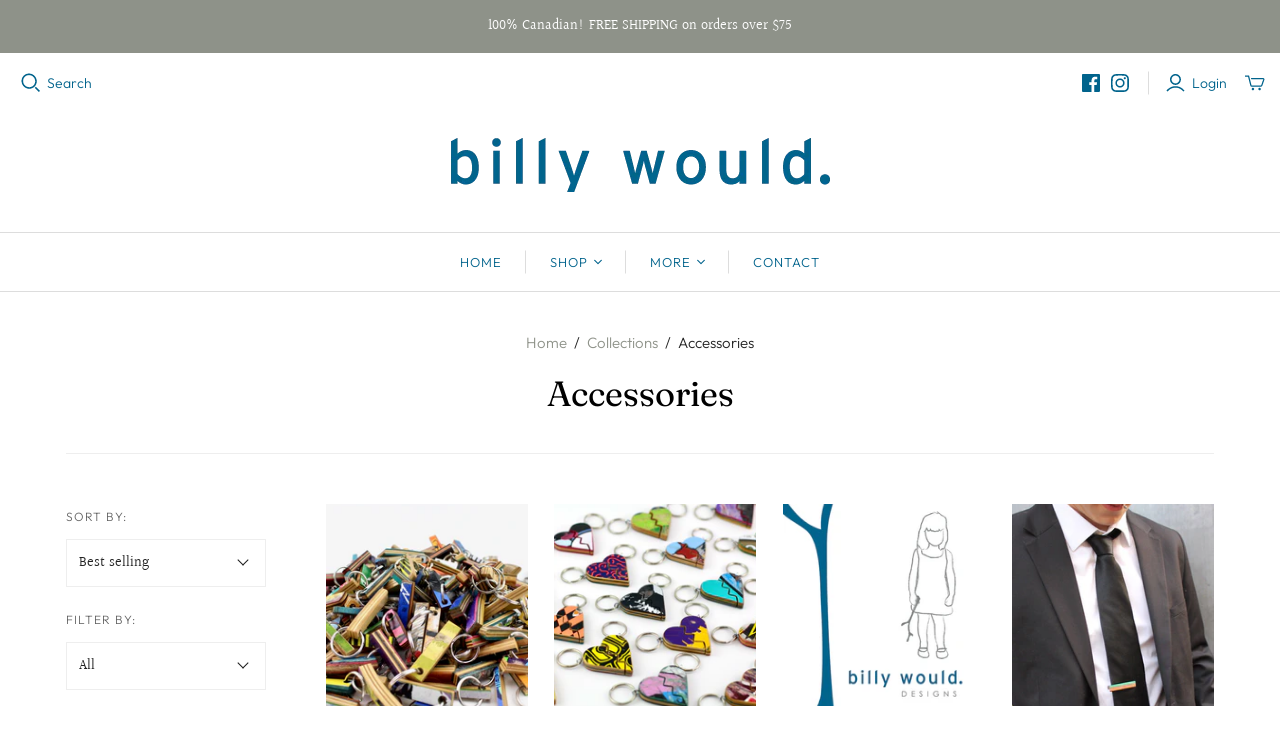

--- FILE ---
content_type: text/html; charset=utf-8
request_url: https://billywould.com/collections/accessories
body_size: 29264
content:
<!DOCTYPE html>
<html class="no-js no-touch">
<head>
  <meta charset="utf-8">
  <meta http-equiv="X-UA-Compatible" content="IE=edge">
  <meta name="viewport" content="width=device-width" />

  <title>
    Wood Accessories

    

    

    
      &ndash; Billy Would Designs
    
  </title>

  
    <meta name="description" content="Reclaimed wood and recycled skateboard accessories and small home accents. Beer bottle openers, keychains, lanyards, tie clips, cufflinks, drawer pulls, planters, vases, rings and more all handmade in small limited batches.">
  

  <link href="//billywould.com/cdn/shop/t/3/assets/theme.css?v=105244138685584002321759261264" rel="stylesheet" type="text/css" media="all" />

  
  <link rel="shortcut icon" href="//billywould.com/cdn/shop/files/billywouldcardPRINT-01_copy_4_32x32.jpg?v=1614303560" type="image/png">


  
    <link rel="canonical" href="https://billywould.com/collections/accessories" />
  

  















<meta property="og:site_name" content="Billy Would Designs">
<meta property="og:url" content="https://billywould.com/collections/accessories">
<meta property="og:title" content="Wood Accessories">
<meta property="og:type" content="website">
<meta property="og:description" content="Reclaimed wood and recycled skateboard accessories and small home accents. Beer bottle openers, keychains, lanyards, tie clips, cufflinks, drawer pulls, planters, vases, rings and more all handmade in small limited batches.">




    
    
    

    
    
    <meta
      property="og:image"
      content="https://billywould.com/cdn/shop/collections/C8AF30A2-3521-4CEB-9407-A69289873B9A_1_201_a_1200x1800.jpg?v=1620777600"
    />
    <meta
      property="og:image:secure_url"
      content="https://billywould.com/cdn/shop/collections/C8AF30A2-3521-4CEB-9407-A69289873B9A_1_201_a_1200x1800.jpg?v=1620777600"
    />
    <meta property="og:image:width" content="1200" />
    <meta property="og:image:height" content="1800" />
    
    
    <meta property="og:image:alt" content="Pile of skateboard keychains" />
  
















<meta name="twitter:title" content="Wood Accessories">
<meta name="twitter:description" content="Reclaimed wood and recycled skateboard accessories and small home accents. Beer bottle openers, keychains, lanyards, tie clips, cufflinks, drawer pulls, planters, vases, rings and more all handmade in small limited batches.">


    
    
    
      
      
      <meta name="twitter:card" content="summary">
    
    
    <meta
      property="twitter:image"
      content="https://billywould.com/cdn/shop/collections/C8AF30A2-3521-4CEB-9407-A69289873B9A_1_201_a_1200x1200_crop_center.jpg?v=1620777600"
    />
    <meta property="twitter:image:width" content="1200" />
    <meta property="twitter:image:height" content="1200" />
    
    
    <meta property="twitter:image:alt" content="Pile of skateboard keychains" />
  



  <script>window.performance && window.performance.mark && window.performance.mark('shopify.content_for_header.start');</script><meta name="google-site-verification" content="RisltmI9jNZVoeJBsNkkGA95wreQHE_8tKuFBUvG5sE">
<meta name="facebook-domain-verification" content="q84pberxacmr6b8pjawnnccd0xv971">
<meta id="shopify-digital-wallet" name="shopify-digital-wallet" content="/48134324380/digital_wallets/dialog">
<meta name="shopify-checkout-api-token" content="c10165239b038712f643dc3075169bed">
<meta id="in-context-paypal-metadata" data-shop-id="48134324380" data-venmo-supported="false" data-environment="production" data-locale="en_US" data-paypal-v4="true" data-currency="CAD">
<link rel="alternate" type="application/atom+xml" title="Feed" href="/collections/accessories.atom" />
<link rel="next" href="/collections/accessories?page=2">
<link rel="alternate" hreflang="x-default" href="https://billywould.com/collections/accessories">
<link rel="alternate" hreflang="en" href="https://billywould.com/collections/accessories">
<link rel="alternate" hreflang="fr" href="https://billywould.com/fr/collections/accessories">
<link rel="alternate" hreflang="en-DE" href="https://billywould.com/en-de/collections/accessories">
<link rel="alternate" hreflang="en-US" href="https://billywould.com/en-us/collections/accessories">
<link rel="alternate" type="application/json+oembed" href="https://billywould.com/collections/accessories.oembed">
<script async="async" src="/checkouts/internal/preloads.js?locale=en-CA"></script>
<link rel="preconnect" href="https://shop.app" crossorigin="anonymous">
<script async="async" src="https://shop.app/checkouts/internal/preloads.js?locale=en-CA&shop_id=48134324380" crossorigin="anonymous"></script>
<script id="apple-pay-shop-capabilities" type="application/json">{"shopId":48134324380,"countryCode":"CA","currencyCode":"CAD","merchantCapabilities":["supports3DS"],"merchantId":"gid:\/\/shopify\/Shop\/48134324380","merchantName":"Billy Would Designs","requiredBillingContactFields":["postalAddress","email"],"requiredShippingContactFields":["postalAddress","email"],"shippingType":"shipping","supportedNetworks":["visa","masterCard","discover","interac"],"total":{"type":"pending","label":"Billy Would Designs","amount":"1.00"},"shopifyPaymentsEnabled":true,"supportsSubscriptions":true}</script>
<script id="shopify-features" type="application/json">{"accessToken":"c10165239b038712f643dc3075169bed","betas":["rich-media-storefront-analytics"],"domain":"billywould.com","predictiveSearch":true,"shopId":48134324380,"locale":"en"}</script>
<script>var Shopify = Shopify || {};
Shopify.shop = "billy-would-designs.myshopify.com";
Shopify.locale = "en";
Shopify.currency = {"active":"CAD","rate":"1.0"};
Shopify.country = "CA";
Shopify.theme = {"name":"Atlantic","id":113095573660,"schema_name":"Atlantic","schema_version":"14.5.3","theme_store_id":566,"role":"main"};
Shopify.theme.handle = "null";
Shopify.theme.style = {"id":null,"handle":null};
Shopify.cdnHost = "billywould.com/cdn";
Shopify.routes = Shopify.routes || {};
Shopify.routes.root = "/";</script>
<script type="module">!function(o){(o.Shopify=o.Shopify||{}).modules=!0}(window);</script>
<script>!function(o){function n(){var o=[];function n(){o.push(Array.prototype.slice.apply(arguments))}return n.q=o,n}var t=o.Shopify=o.Shopify||{};t.loadFeatures=n(),t.autoloadFeatures=n()}(window);</script>
<script>
  window.ShopifyPay = window.ShopifyPay || {};
  window.ShopifyPay.apiHost = "shop.app\/pay";
  window.ShopifyPay.redirectState = null;
</script>
<script id="shop-js-analytics" type="application/json">{"pageType":"collection"}</script>
<script defer="defer" async type="module" src="//billywould.com/cdn/shopifycloud/shop-js/modules/v2/client.init-shop-cart-sync_C5BV16lS.en.esm.js"></script>
<script defer="defer" async type="module" src="//billywould.com/cdn/shopifycloud/shop-js/modules/v2/chunk.common_CygWptCX.esm.js"></script>
<script type="module">
  await import("//billywould.com/cdn/shopifycloud/shop-js/modules/v2/client.init-shop-cart-sync_C5BV16lS.en.esm.js");
await import("//billywould.com/cdn/shopifycloud/shop-js/modules/v2/chunk.common_CygWptCX.esm.js");

  window.Shopify.SignInWithShop?.initShopCartSync?.({"fedCMEnabled":true,"windoidEnabled":true});

</script>
<script>
  window.Shopify = window.Shopify || {};
  if (!window.Shopify.featureAssets) window.Shopify.featureAssets = {};
  window.Shopify.featureAssets['shop-js'] = {"shop-cart-sync":["modules/v2/client.shop-cart-sync_ZFArdW7E.en.esm.js","modules/v2/chunk.common_CygWptCX.esm.js"],"init-fed-cm":["modules/v2/client.init-fed-cm_CmiC4vf6.en.esm.js","modules/v2/chunk.common_CygWptCX.esm.js"],"shop-button":["modules/v2/client.shop-button_tlx5R9nI.en.esm.js","modules/v2/chunk.common_CygWptCX.esm.js"],"shop-cash-offers":["modules/v2/client.shop-cash-offers_DOA2yAJr.en.esm.js","modules/v2/chunk.common_CygWptCX.esm.js","modules/v2/chunk.modal_D71HUcav.esm.js"],"init-windoid":["modules/v2/client.init-windoid_sURxWdc1.en.esm.js","modules/v2/chunk.common_CygWptCX.esm.js"],"shop-toast-manager":["modules/v2/client.shop-toast-manager_ClPi3nE9.en.esm.js","modules/v2/chunk.common_CygWptCX.esm.js"],"init-shop-email-lookup-coordinator":["modules/v2/client.init-shop-email-lookup-coordinator_B8hsDcYM.en.esm.js","modules/v2/chunk.common_CygWptCX.esm.js"],"init-shop-cart-sync":["modules/v2/client.init-shop-cart-sync_C5BV16lS.en.esm.js","modules/v2/chunk.common_CygWptCX.esm.js"],"avatar":["modules/v2/client.avatar_BTnouDA3.en.esm.js"],"pay-button":["modules/v2/client.pay-button_FdsNuTd3.en.esm.js","modules/v2/chunk.common_CygWptCX.esm.js"],"init-customer-accounts":["modules/v2/client.init-customer-accounts_DxDtT_ad.en.esm.js","modules/v2/client.shop-login-button_C5VAVYt1.en.esm.js","modules/v2/chunk.common_CygWptCX.esm.js","modules/v2/chunk.modal_D71HUcav.esm.js"],"init-shop-for-new-customer-accounts":["modules/v2/client.init-shop-for-new-customer-accounts_ChsxoAhi.en.esm.js","modules/v2/client.shop-login-button_C5VAVYt1.en.esm.js","modules/v2/chunk.common_CygWptCX.esm.js","modules/v2/chunk.modal_D71HUcav.esm.js"],"shop-login-button":["modules/v2/client.shop-login-button_C5VAVYt1.en.esm.js","modules/v2/chunk.common_CygWptCX.esm.js","modules/v2/chunk.modal_D71HUcav.esm.js"],"init-customer-accounts-sign-up":["modules/v2/client.init-customer-accounts-sign-up_CPSyQ0Tj.en.esm.js","modules/v2/client.shop-login-button_C5VAVYt1.en.esm.js","modules/v2/chunk.common_CygWptCX.esm.js","modules/v2/chunk.modal_D71HUcav.esm.js"],"shop-follow-button":["modules/v2/client.shop-follow-button_Cva4Ekp9.en.esm.js","modules/v2/chunk.common_CygWptCX.esm.js","modules/v2/chunk.modal_D71HUcav.esm.js"],"checkout-modal":["modules/v2/client.checkout-modal_BPM8l0SH.en.esm.js","modules/v2/chunk.common_CygWptCX.esm.js","modules/v2/chunk.modal_D71HUcav.esm.js"],"lead-capture":["modules/v2/client.lead-capture_Bi8yE_yS.en.esm.js","modules/v2/chunk.common_CygWptCX.esm.js","modules/v2/chunk.modal_D71HUcav.esm.js"],"shop-login":["modules/v2/client.shop-login_D6lNrXab.en.esm.js","modules/v2/chunk.common_CygWptCX.esm.js","modules/v2/chunk.modal_D71HUcav.esm.js"],"payment-terms":["modules/v2/client.payment-terms_CZxnsJam.en.esm.js","modules/v2/chunk.common_CygWptCX.esm.js","modules/v2/chunk.modal_D71HUcav.esm.js"]};
</script>
<script id="__st">var __st={"a":48134324380,"offset":-28800,"reqid":"3c9bf077-a0dd-4f3c-9228-0d21cb1a9cbf-1768662759","pageurl":"billywould.com\/collections\/accessories","u":"14e6a2449671","p":"collection","rtyp":"collection","rid":223687245980};</script>
<script>window.ShopifyPaypalV4VisibilityTracking = true;</script>
<script id="captcha-bootstrap">!function(){'use strict';const t='contact',e='account',n='new_comment',o=[[t,t],['blogs',n],['comments',n],[t,'customer']],c=[[e,'customer_login'],[e,'guest_login'],[e,'recover_customer_password'],[e,'create_customer']],r=t=>t.map((([t,e])=>`form[action*='/${t}']:not([data-nocaptcha='true']) input[name='form_type'][value='${e}']`)).join(','),a=t=>()=>t?[...document.querySelectorAll(t)].map((t=>t.form)):[];function s(){const t=[...o],e=r(t);return a(e)}const i='password',u='form_key',d=['recaptcha-v3-token','g-recaptcha-response','h-captcha-response',i],f=()=>{try{return window.sessionStorage}catch{return}},m='__shopify_v',_=t=>t.elements[u];function p(t,e,n=!1){try{const o=window.sessionStorage,c=JSON.parse(o.getItem(e)),{data:r}=function(t){const{data:e,action:n}=t;return t[m]||n?{data:e,action:n}:{data:t,action:n}}(c);for(const[e,n]of Object.entries(r))t.elements[e]&&(t.elements[e].value=n);n&&o.removeItem(e)}catch(o){console.error('form repopulation failed',{error:o})}}const l='form_type',E='cptcha';function T(t){t.dataset[E]=!0}const w=window,h=w.document,L='Shopify',v='ce_forms',y='captcha';let A=!1;((t,e)=>{const n=(g='f06e6c50-85a8-45c8-87d0-21a2b65856fe',I='https://cdn.shopify.com/shopifycloud/storefront-forms-hcaptcha/ce_storefront_forms_captcha_hcaptcha.v1.5.2.iife.js',D={infoText:'Protected by hCaptcha',privacyText:'Privacy',termsText:'Terms'},(t,e,n)=>{const o=w[L][v],c=o.bindForm;if(c)return c(t,g,e,D).then(n);var r;o.q.push([[t,g,e,D],n]),r=I,A||(h.body.append(Object.assign(h.createElement('script'),{id:'captcha-provider',async:!0,src:r})),A=!0)});var g,I,D;w[L]=w[L]||{},w[L][v]=w[L][v]||{},w[L][v].q=[],w[L][y]=w[L][y]||{},w[L][y].protect=function(t,e){n(t,void 0,e),T(t)},Object.freeze(w[L][y]),function(t,e,n,w,h,L){const[v,y,A,g]=function(t,e,n){const i=e?o:[],u=t?c:[],d=[...i,...u],f=r(d),m=r(i),_=r(d.filter((([t,e])=>n.includes(e))));return[a(f),a(m),a(_),s()]}(w,h,L),I=t=>{const e=t.target;return e instanceof HTMLFormElement?e:e&&e.form},D=t=>v().includes(t);t.addEventListener('submit',(t=>{const e=I(t);if(!e)return;const n=D(e)&&!e.dataset.hcaptchaBound&&!e.dataset.recaptchaBound,o=_(e),c=g().includes(e)&&(!o||!o.value);(n||c)&&t.preventDefault(),c&&!n&&(function(t){try{if(!f())return;!function(t){const e=f();if(!e)return;const n=_(t);if(!n)return;const o=n.value;o&&e.removeItem(o)}(t);const e=Array.from(Array(32),(()=>Math.random().toString(36)[2])).join('');!function(t,e){_(t)||t.append(Object.assign(document.createElement('input'),{type:'hidden',name:u})),t.elements[u].value=e}(t,e),function(t,e){const n=f();if(!n)return;const o=[...t.querySelectorAll(`input[type='${i}']`)].map((({name:t})=>t)),c=[...d,...o],r={};for(const[a,s]of new FormData(t).entries())c.includes(a)||(r[a]=s);n.setItem(e,JSON.stringify({[m]:1,action:t.action,data:r}))}(t,e)}catch(e){console.error('failed to persist form',e)}}(e),e.submit())}));const S=(t,e)=>{t&&!t.dataset[E]&&(n(t,e.some((e=>e===t))),T(t))};for(const o of['focusin','change'])t.addEventListener(o,(t=>{const e=I(t);D(e)&&S(e,y())}));const B=e.get('form_key'),M=e.get(l),P=B&&M;t.addEventListener('DOMContentLoaded',(()=>{const t=y();if(P)for(const e of t)e.elements[l].value===M&&p(e,B);[...new Set([...A(),...v().filter((t=>'true'===t.dataset.shopifyCaptcha))])].forEach((e=>S(e,t)))}))}(h,new URLSearchParams(w.location.search),n,t,e,['guest_login'])})(!0,!0)}();</script>
<script integrity="sha256-4kQ18oKyAcykRKYeNunJcIwy7WH5gtpwJnB7kiuLZ1E=" data-source-attribution="shopify.loadfeatures" defer="defer" src="//billywould.com/cdn/shopifycloud/storefront/assets/storefront/load_feature-a0a9edcb.js" crossorigin="anonymous"></script>
<script crossorigin="anonymous" defer="defer" src="//billywould.com/cdn/shopifycloud/storefront/assets/shopify_pay/storefront-65b4c6d7.js?v=20250812"></script>
<script data-source-attribution="shopify.dynamic_checkout.dynamic.init">var Shopify=Shopify||{};Shopify.PaymentButton=Shopify.PaymentButton||{isStorefrontPortableWallets:!0,init:function(){window.Shopify.PaymentButton.init=function(){};var t=document.createElement("script");t.src="https://billywould.com/cdn/shopifycloud/portable-wallets/latest/portable-wallets.en.js",t.type="module",document.head.appendChild(t)}};
</script>
<script data-source-attribution="shopify.dynamic_checkout.buyer_consent">
  function portableWalletsHideBuyerConsent(e){var t=document.getElementById("shopify-buyer-consent"),n=document.getElementById("shopify-subscription-policy-button");t&&n&&(t.classList.add("hidden"),t.setAttribute("aria-hidden","true"),n.removeEventListener("click",e))}function portableWalletsShowBuyerConsent(e){var t=document.getElementById("shopify-buyer-consent"),n=document.getElementById("shopify-subscription-policy-button");t&&n&&(t.classList.remove("hidden"),t.removeAttribute("aria-hidden"),n.addEventListener("click",e))}window.Shopify?.PaymentButton&&(window.Shopify.PaymentButton.hideBuyerConsent=portableWalletsHideBuyerConsent,window.Shopify.PaymentButton.showBuyerConsent=portableWalletsShowBuyerConsent);
</script>
<script data-source-attribution="shopify.dynamic_checkout.cart.bootstrap">document.addEventListener("DOMContentLoaded",(function(){function t(){return document.querySelector("shopify-accelerated-checkout-cart, shopify-accelerated-checkout")}if(t())Shopify.PaymentButton.init();else{new MutationObserver((function(e,n){t()&&(Shopify.PaymentButton.init(),n.disconnect())})).observe(document.body,{childList:!0,subtree:!0})}}));
</script>
<link id="shopify-accelerated-checkout-styles" rel="stylesheet" media="screen" href="https://billywould.com/cdn/shopifycloud/portable-wallets/latest/accelerated-checkout-backwards-compat.css" crossorigin="anonymous">
<style id="shopify-accelerated-checkout-cart">
        #shopify-buyer-consent {
  margin-top: 1em;
  display: inline-block;
  width: 100%;
}

#shopify-buyer-consent.hidden {
  display: none;
}

#shopify-subscription-policy-button {
  background: none;
  border: none;
  padding: 0;
  text-decoration: underline;
  font-size: inherit;
  cursor: pointer;
}

#shopify-subscription-policy-button::before {
  box-shadow: none;
}

      </style>

<script>window.performance && window.performance.mark && window.performance.mark('shopify.content_for_header.end');</script>

  <script>
    document.documentElement.className=document.documentElement.className.replace(/\bno-js\b/,'js');
    if(window.Shopify&&window.Shopify.designMode)document.documentElement.className+=' in-theme-editor';
    if(('ontouchstart' in window)||window.DocumentTouch&&document instanceof DocumentTouch)document.documentElement.className=document.documentElement.className.replace(/\bno-touch\b/,'has-touch');
  </script>

  
<script>
  window.Theme = {};
  Theme.version = "14.5.3";
  Theme.products = new Array();
  Theme.shippingCalcErrorMessage = "Error: zip / postal code --error_message--";
  Theme.shippingCalcMultiRates = "There are --number_of_rates-- shipping rates available for --address--, starting at --rate--.";
  Theme.shippingCalcOneRate = "There is one shipping rate available for --address--.";
  Theme.shippingCalcNoRates = "We do not ship to this destination.";
  Theme.shippingCalcRateValues = "--rate_title-- at --rate--";
  Theme.userLoggedIn = false;
  Theme.userAddress = '';
  Theme.centerHeader = false;

  Theme.cartItemsOne = "item";
  Theme.cartItemsOther = "items";

  Theme.addToCart = "Add to cart";
  Theme.soldOut = "Sold out";
  Theme.unavailable = "Unavailable";
  Theme.routes = {
    "root_url": "/",
    "account_url": "/account",
    "account_login_url": "https://billywould.com/customer_authentication/redirect?locale=en&region_country=CA",
    "account_logout_url": "/account/logout",
    "account_register_url": "https://shopify.com/48134324380/account?locale=en",
    "account_addresses_url": "/account/addresses",
    "collections_url": "/collections",
    "all_products_collection_url": "/collections/all",
    "search_url": "/search",
    "cart_url": "/cart",
    "cart_add_url": "/cart/add",
    "cart_change_url": "/cart/change",
    "cart_clear_url": "/cart/clear",
    "product_recommendations_url": "/recommendations/products"
  };
</script>

<!-- BEGIN app block: shopify://apps/instafeed/blocks/head-block/c447db20-095d-4a10-9725-b5977662c9d5 --><link rel="preconnect" href="https://cdn.nfcube.com/">
<link rel="preconnect" href="https://scontent.cdninstagram.com/">






<!-- END app block --><link href="https://monorail-edge.shopifysvc.com" rel="dns-prefetch">
<script>(function(){if ("sendBeacon" in navigator && "performance" in window) {try {var session_token_from_headers = performance.getEntriesByType('navigation')[0].serverTiming.find(x => x.name == '_s').description;} catch {var session_token_from_headers = undefined;}var session_cookie_matches = document.cookie.match(/_shopify_s=([^;]*)/);var session_token_from_cookie = session_cookie_matches && session_cookie_matches.length === 2 ? session_cookie_matches[1] : "";var session_token = session_token_from_headers || session_token_from_cookie || "";function handle_abandonment_event(e) {var entries = performance.getEntries().filter(function(entry) {return /monorail-edge.shopifysvc.com/.test(entry.name);});if (!window.abandonment_tracked && entries.length === 0) {window.abandonment_tracked = true;var currentMs = Date.now();var navigation_start = performance.timing.navigationStart;var payload = {shop_id: 48134324380,url: window.location.href,navigation_start,duration: currentMs - navigation_start,session_token,page_type: "collection"};window.navigator.sendBeacon("https://monorail-edge.shopifysvc.com/v1/produce", JSON.stringify({schema_id: "online_store_buyer_site_abandonment/1.1",payload: payload,metadata: {event_created_at_ms: currentMs,event_sent_at_ms: currentMs}}));}}window.addEventListener('pagehide', handle_abandonment_event);}}());</script>
<script id="web-pixels-manager-setup">(function e(e,d,r,n,o){if(void 0===o&&(o={}),!Boolean(null===(a=null===(i=window.Shopify)||void 0===i?void 0:i.analytics)||void 0===a?void 0:a.replayQueue)){var i,a;window.Shopify=window.Shopify||{};var t=window.Shopify;t.analytics=t.analytics||{};var s=t.analytics;s.replayQueue=[],s.publish=function(e,d,r){return s.replayQueue.push([e,d,r]),!0};try{self.performance.mark("wpm:start")}catch(e){}var l=function(){var e={modern:/Edge?\/(1{2}[4-9]|1[2-9]\d|[2-9]\d{2}|\d{4,})\.\d+(\.\d+|)|Firefox\/(1{2}[4-9]|1[2-9]\d|[2-9]\d{2}|\d{4,})\.\d+(\.\d+|)|Chrom(ium|e)\/(9{2}|\d{3,})\.\d+(\.\d+|)|(Maci|X1{2}).+ Version\/(15\.\d+|(1[6-9]|[2-9]\d|\d{3,})\.\d+)([,.]\d+|)( \(\w+\)|)( Mobile\/\w+|) Safari\/|Chrome.+OPR\/(9{2}|\d{3,})\.\d+\.\d+|(CPU[ +]OS|iPhone[ +]OS|CPU[ +]iPhone|CPU IPhone OS|CPU iPad OS)[ +]+(15[._]\d+|(1[6-9]|[2-9]\d|\d{3,})[._]\d+)([._]\d+|)|Android:?[ /-](13[3-9]|1[4-9]\d|[2-9]\d{2}|\d{4,})(\.\d+|)(\.\d+|)|Android.+Firefox\/(13[5-9]|1[4-9]\d|[2-9]\d{2}|\d{4,})\.\d+(\.\d+|)|Android.+Chrom(ium|e)\/(13[3-9]|1[4-9]\d|[2-9]\d{2}|\d{4,})\.\d+(\.\d+|)|SamsungBrowser\/([2-9]\d|\d{3,})\.\d+/,legacy:/Edge?\/(1[6-9]|[2-9]\d|\d{3,})\.\d+(\.\d+|)|Firefox\/(5[4-9]|[6-9]\d|\d{3,})\.\d+(\.\d+|)|Chrom(ium|e)\/(5[1-9]|[6-9]\d|\d{3,})\.\d+(\.\d+|)([\d.]+$|.*Safari\/(?![\d.]+ Edge\/[\d.]+$))|(Maci|X1{2}).+ Version\/(10\.\d+|(1[1-9]|[2-9]\d|\d{3,})\.\d+)([,.]\d+|)( \(\w+\)|)( Mobile\/\w+|) Safari\/|Chrome.+OPR\/(3[89]|[4-9]\d|\d{3,})\.\d+\.\d+|(CPU[ +]OS|iPhone[ +]OS|CPU[ +]iPhone|CPU IPhone OS|CPU iPad OS)[ +]+(10[._]\d+|(1[1-9]|[2-9]\d|\d{3,})[._]\d+)([._]\d+|)|Android:?[ /-](13[3-9]|1[4-9]\d|[2-9]\d{2}|\d{4,})(\.\d+|)(\.\d+|)|Mobile Safari.+OPR\/([89]\d|\d{3,})\.\d+\.\d+|Android.+Firefox\/(13[5-9]|1[4-9]\d|[2-9]\d{2}|\d{4,})\.\d+(\.\d+|)|Android.+Chrom(ium|e)\/(13[3-9]|1[4-9]\d|[2-9]\d{2}|\d{4,})\.\d+(\.\d+|)|Android.+(UC? ?Browser|UCWEB|U3)[ /]?(15\.([5-9]|\d{2,})|(1[6-9]|[2-9]\d|\d{3,})\.\d+)\.\d+|SamsungBrowser\/(5\.\d+|([6-9]|\d{2,})\.\d+)|Android.+MQ{2}Browser\/(14(\.(9|\d{2,})|)|(1[5-9]|[2-9]\d|\d{3,})(\.\d+|))(\.\d+|)|K[Aa][Ii]OS\/(3\.\d+|([4-9]|\d{2,})\.\d+)(\.\d+|)/},d=e.modern,r=e.legacy,n=navigator.userAgent;return n.match(d)?"modern":n.match(r)?"legacy":"unknown"}(),u="modern"===l?"modern":"legacy",c=(null!=n?n:{modern:"",legacy:""})[u],f=function(e){return[e.baseUrl,"/wpm","/b",e.hashVersion,"modern"===e.buildTarget?"m":"l",".js"].join("")}({baseUrl:d,hashVersion:r,buildTarget:u}),m=function(e){var d=e.version,r=e.bundleTarget,n=e.surface,o=e.pageUrl,i=e.monorailEndpoint;return{emit:function(e){var a=e.status,t=e.errorMsg,s=(new Date).getTime(),l=JSON.stringify({metadata:{event_sent_at_ms:s},events:[{schema_id:"web_pixels_manager_load/3.1",payload:{version:d,bundle_target:r,page_url:o,status:a,surface:n,error_msg:t},metadata:{event_created_at_ms:s}}]});if(!i)return console&&console.warn&&console.warn("[Web Pixels Manager] No Monorail endpoint provided, skipping logging."),!1;try{return self.navigator.sendBeacon.bind(self.navigator)(i,l)}catch(e){}var u=new XMLHttpRequest;try{return u.open("POST",i,!0),u.setRequestHeader("Content-Type","text/plain"),u.send(l),!0}catch(e){return console&&console.warn&&console.warn("[Web Pixels Manager] Got an unhandled error while logging to Monorail."),!1}}}}({version:r,bundleTarget:l,surface:e.surface,pageUrl:self.location.href,monorailEndpoint:e.monorailEndpoint});try{o.browserTarget=l,function(e){var d=e.src,r=e.async,n=void 0===r||r,o=e.onload,i=e.onerror,a=e.sri,t=e.scriptDataAttributes,s=void 0===t?{}:t,l=document.createElement("script"),u=document.querySelector("head"),c=document.querySelector("body");if(l.async=n,l.src=d,a&&(l.integrity=a,l.crossOrigin="anonymous"),s)for(var f in s)if(Object.prototype.hasOwnProperty.call(s,f))try{l.dataset[f]=s[f]}catch(e){}if(o&&l.addEventListener("load",o),i&&l.addEventListener("error",i),u)u.appendChild(l);else{if(!c)throw new Error("Did not find a head or body element to append the script");c.appendChild(l)}}({src:f,async:!0,onload:function(){if(!function(){var e,d;return Boolean(null===(d=null===(e=window.Shopify)||void 0===e?void 0:e.analytics)||void 0===d?void 0:d.initialized)}()){var d=window.webPixelsManager.init(e)||void 0;if(d){var r=window.Shopify.analytics;r.replayQueue.forEach((function(e){var r=e[0],n=e[1],o=e[2];d.publishCustomEvent(r,n,o)})),r.replayQueue=[],r.publish=d.publishCustomEvent,r.visitor=d.visitor,r.initialized=!0}}},onerror:function(){return m.emit({status:"failed",errorMsg:"".concat(f," has failed to load")})},sri:function(e){var d=/^sha384-[A-Za-z0-9+/=]+$/;return"string"==typeof e&&d.test(e)}(c)?c:"",scriptDataAttributes:o}),m.emit({status:"loading"})}catch(e){m.emit({status:"failed",errorMsg:(null==e?void 0:e.message)||"Unknown error"})}}})({shopId: 48134324380,storefrontBaseUrl: "https://billywould.com",extensionsBaseUrl: "https://extensions.shopifycdn.com/cdn/shopifycloud/web-pixels-manager",monorailEndpoint: "https://monorail-edge.shopifysvc.com/unstable/produce_batch",surface: "storefront-renderer",enabledBetaFlags: ["2dca8a86"],webPixelsConfigList: [{"id":"1699840156","configuration":"{\"tagID\":\"2613909509829\"}","eventPayloadVersion":"v1","runtimeContext":"STRICT","scriptVersion":"18031546ee651571ed29edbe71a3550b","type":"APP","apiClientId":3009811,"privacyPurposes":["ANALYTICS","MARKETING","SALE_OF_DATA"],"dataSharingAdjustments":{"protectedCustomerApprovalScopes":["read_customer_address","read_customer_email","read_customer_name","read_customer_personal_data","read_customer_phone"]}},{"id":"546144412","configuration":"{\"config\":\"{\\\"pixel_id\\\":\\\"G-52KKTVDLHB\\\",\\\"target_country\\\":\\\"CA\\\",\\\"gtag_events\\\":[{\\\"type\\\":\\\"search\\\",\\\"action_label\\\":[\\\"G-52KKTVDLHB\\\",\\\"AW-606185569\\\/v-BDCJH8nZMDEOHQhqEC\\\"]},{\\\"type\\\":\\\"begin_checkout\\\",\\\"action_label\\\":[\\\"G-52KKTVDLHB\\\",\\\"AW-606185569\\\/v1INCI78nZMDEOHQhqEC\\\"]},{\\\"type\\\":\\\"view_item\\\",\\\"action_label\\\":[\\\"G-52KKTVDLHB\\\",\\\"AW-606185569\\\/27B6CIj8nZMDEOHQhqEC\\\",\\\"MC-5R2P5V08NK\\\"]},{\\\"type\\\":\\\"purchase\\\",\\\"action_label\\\":[\\\"G-52KKTVDLHB\\\",\\\"AW-606185569\\\/og96CIX8nZMDEOHQhqEC\\\",\\\"MC-5R2P5V08NK\\\"]},{\\\"type\\\":\\\"page_view\\\",\\\"action_label\\\":[\\\"G-52KKTVDLHB\\\",\\\"AW-606185569\\\/Sz9LCIL8nZMDEOHQhqEC\\\",\\\"MC-5R2P5V08NK\\\"]},{\\\"type\\\":\\\"add_payment_info\\\",\\\"action_label\\\":[\\\"G-52KKTVDLHB\\\",\\\"AW-606185569\\\/XfN5CJT8nZMDEOHQhqEC\\\"]},{\\\"type\\\":\\\"add_to_cart\\\",\\\"action_label\\\":[\\\"G-52KKTVDLHB\\\",\\\"AW-606185569\\\/n0TkCIv8nZMDEOHQhqEC\\\"]}],\\\"enable_monitoring_mode\\\":false}\"}","eventPayloadVersion":"v1","runtimeContext":"OPEN","scriptVersion":"b2a88bafab3e21179ed38636efcd8a93","type":"APP","apiClientId":1780363,"privacyPurposes":[],"dataSharingAdjustments":{"protectedCustomerApprovalScopes":["read_customer_address","read_customer_email","read_customer_name","read_customer_personal_data","read_customer_phone"]}},{"id":"139395228","configuration":"{\"pixel_id\":\"365683197893015\",\"pixel_type\":\"facebook_pixel\",\"metaapp_system_user_token\":\"-\"}","eventPayloadVersion":"v1","runtimeContext":"OPEN","scriptVersion":"ca16bc87fe92b6042fbaa3acc2fbdaa6","type":"APP","apiClientId":2329312,"privacyPurposes":["ANALYTICS","MARKETING","SALE_OF_DATA"],"dataSharingAdjustments":{"protectedCustomerApprovalScopes":["read_customer_address","read_customer_email","read_customer_name","read_customer_personal_data","read_customer_phone"]}},{"id":"shopify-app-pixel","configuration":"{}","eventPayloadVersion":"v1","runtimeContext":"STRICT","scriptVersion":"0450","apiClientId":"shopify-pixel","type":"APP","privacyPurposes":["ANALYTICS","MARKETING"]},{"id":"shopify-custom-pixel","eventPayloadVersion":"v1","runtimeContext":"LAX","scriptVersion":"0450","apiClientId":"shopify-pixel","type":"CUSTOM","privacyPurposes":["ANALYTICS","MARKETING"]}],isMerchantRequest: false,initData: {"shop":{"name":"Billy Would Designs","paymentSettings":{"currencyCode":"CAD"},"myshopifyDomain":"billy-would-designs.myshopify.com","countryCode":"CA","storefrontUrl":"https:\/\/billywould.com"},"customer":null,"cart":null,"checkout":null,"productVariants":[],"purchasingCompany":null},},"https://billywould.com/cdn","fcfee988w5aeb613cpc8e4bc33m6693e112",{"modern":"","legacy":""},{"shopId":"48134324380","storefrontBaseUrl":"https:\/\/billywould.com","extensionBaseUrl":"https:\/\/extensions.shopifycdn.com\/cdn\/shopifycloud\/web-pixels-manager","surface":"storefront-renderer","enabledBetaFlags":"[\"2dca8a86\"]","isMerchantRequest":"false","hashVersion":"fcfee988w5aeb613cpc8e4bc33m6693e112","publish":"custom","events":"[[\"page_viewed\",{}],[\"collection_viewed\",{\"collection\":{\"id\":\"223687245980\",\"title\":\"Accessories\",\"productVariants\":[{\"price\":{\"amount\":10.0,\"currencyCode\":\"CAD\"},\"product\":{\"title\":\"Skateboard keychain\",\"vendor\":\"Billy Would Designs\",\"id\":\"5709993607324\",\"untranslatedTitle\":\"Skateboard keychain\",\"url\":\"\/products\/skate-keychain\",\"type\":\"Keychains\"},\"id\":\"36322422554780\",\"image\":{\"src\":\"\/\/billywould.com\/cdn\/shop\/products\/C66152F4-D1A1-4AAF-9DD6-9952E5D278D3_1_105_c.jpg?v=1643154057\"},\"sku\":\"\",\"title\":\"Default Title\",\"untranslatedTitle\":\"Default Title\"},{\"price\":{\"amount\":38.0,\"currencyCode\":\"CAD\"},\"product\":{\"title\":\"Heart Sk8 Keychains\",\"vendor\":\"Billy Would Designs\",\"id\":\"6201368412316\",\"untranslatedTitle\":\"Heart Sk8 Keychains\",\"url\":\"\/products\/broken-heart-sk8-keychains\",\"type\":\"Keychain\"},\"id\":\"41347843260572\",\"image\":{\"src\":\"\/\/billywould.com\/cdn\/shop\/products\/2787682D-1C47-4071-B09C-194857B87CA1_1_201_a.jpg?v=1664132106\"},\"sku\":\"\",\"title\":\"Default Title\",\"untranslatedTitle\":\"Default Title\"},{\"price\":{\"amount\":10.0,\"currencyCode\":\"CAD\"},\"product\":{\"title\":\"Gift Card\",\"vendor\":\"Billy Would Designs\",\"id\":\"5651845283996\",\"untranslatedTitle\":\"Gift Card\",\"url\":\"\/products\/billy-would-designs-gift-card\",\"type\":\"Gift Card\"},\"id\":\"40180721549468\",\"image\":{\"src\":\"\/\/billywould.com\/cdn\/shop\/products\/billywouldcardPRINT-01copy.jpg?v=1621711034\"},\"sku\":\"\",\"title\":\"$10.00\",\"untranslatedTitle\":\"$10.00\"},{\"price\":{\"amount\":28.0,\"currencyCode\":\"CAD\"},\"product\":{\"title\":\"Skateboard Tie Bar\",\"vendor\":\"Billy Would Designs\",\"id\":\"5762626683036\",\"untranslatedTitle\":\"Skateboard Tie Bar\",\"url\":\"\/products\/skateboard-tie-bar\",\"type\":\"Tie Clips\"},\"id\":\"36453527683228\",\"image\":{\"src\":\"\/\/billywould.com\/cdn\/shop\/products\/06651BB5-731B-44E7-A16A-0B9550CB5BE9_1_105_c.jpg?v=1607557769\"},\"sku\":\"\",\"title\":\"Surprise\",\"untranslatedTitle\":\"Surprise\"},{\"price\":{\"amount\":40.0,\"currencyCode\":\"CAD\"},\"product\":{\"title\":\"Skateboard Belt Buckle\",\"vendor\":\"Billy Would Designs\",\"id\":\"5762714468508\",\"untranslatedTitle\":\"Skateboard Belt Buckle\",\"url\":\"\/products\/skateboard-belt-buckle\",\"type\":\"Belt Buckle\"},\"id\":\"36453722259612\",\"image\":{\"src\":\"\/\/billywould.com\/cdn\/shop\/products\/1122EBCD-D88A-4DF2-8D58-C5CF440C4EFA_1_201_a.jpg?v=1602895887\"},\"sku\":\"\",\"title\":\"Muted\",\"untranslatedTitle\":\"Muted\"},{\"price\":{\"amount\":48.0,\"currencyCode\":\"CAD\"},\"product\":{\"title\":\"Wood Block Vase\",\"vendor\":\"Billy Would Designs\",\"id\":\"5846524788892\",\"untranslatedTitle\":\"Wood Block Vase\",\"url\":\"\/products\/wood-block-vase\",\"type\":\"Home ware\"},\"id\":\"40790202253468\",\"image\":{\"src\":\"\/\/billywould.com\/cdn\/shop\/products\/FFF71F61-82E5-4755-85AB-93273986166A_1_105_c.jpg?v=1685919669\"},\"sku\":\"\",\"title\":\"Curved\",\"untranslatedTitle\":\"Curved\"},{\"price\":{\"amount\":28.0,\"currencyCode\":\"CAD\"},\"product\":{\"title\":\"Skateboard Bottle Opener\",\"vendor\":\"Billy Would Designs\",\"id\":\"5710304051356\",\"untranslatedTitle\":\"Skateboard Bottle Opener\",\"url\":\"\/products\/skateboard-bottle-opener\",\"type\":\"Bottle opener\"},\"id\":\"36323418177692\",\"image\":{\"src\":\"\/\/billywould.com\/cdn\/shop\/products\/DBA026F5-CEFE-41FC-887A-4CFEB1C9A86D_1_105_c.jpg?v=1601779572\"},\"sku\":\"\",\"title\":\"Default Title\",\"untranslatedTitle\":\"Default Title\"},{\"price\":{\"amount\":85.0,\"currencyCode\":\"CAD\"},\"product\":{\"title\":\"Vinyl Record Stand\",\"vendor\":\"Billy Would Designs\",\"id\":\"6798450098332\",\"untranslatedTitle\":\"Vinyl Record Stand\",\"url\":\"\/products\/vinyl-record-stand\",\"type\":\"Records \u0026 LPs\"},\"id\":\"40100234920092\",\"image\":{\"src\":\"\/\/billywould.com\/cdn\/shop\/files\/Skateboard_vinyl_record_stand.jpg?v=1738536009\"},\"sku\":\"\",\"title\":\"Red + Yellow\",\"untranslatedTitle\":\"Red + Yellow\"},{\"price\":{\"amount\":180.0,\"currencyCode\":\"CAD\"},\"product\":{\"title\":\"Skateboard Serving Board\",\"vendor\":\"Billy Would Designs\",\"id\":\"7587055239324\",\"untranslatedTitle\":\"Skateboard Serving Board\",\"url\":\"\/products\/skateboard-serving-board\",\"type\":\"\"},\"id\":\"42396223799452\",\"image\":{\"src\":\"\/\/billywould.com\/cdn\/shop\/files\/8F854650-0072-4C61-B14F-B0EFEEAE5C20_1_201_a.jpg?v=1716072701\"},\"sku\":\"\",\"title\":\"1\",\"untranslatedTitle\":\"1\"},{\"price\":{\"amount\":15.0,\"currencyCode\":\"CAD\"},\"product\":{\"title\":\"Skateboard Drawer Knob | Pull\",\"vendor\":\"Billy Would Designs\",\"id\":\"6644445249692\",\"untranslatedTitle\":\"Skateboard Drawer Knob | Pull\",\"url\":\"\/products\/skateboard-drawer-knobs\",\"type\":\"Cabinet Knobs \u0026 Handles\"},\"id\":\"39740407218332\",\"image\":{\"src\":\"\/\/billywould.com\/cdn\/shop\/products\/54DC7DCD-2667-493C-AB3B-197E19F4EF9E_1_201_a.jpg?v=1619138856\"},\"sku\":\"\",\"title\":\"2 1\/2\\\"\",\"untranslatedTitle\":\"2 1\/2\\\"\"},{\"price\":{\"amount\":65.0,\"currencyCode\":\"CAD\"},\"product\":{\"title\":\"Skull Sk8 Wall Hanging\",\"vendor\":\"Billy Would Designs\",\"id\":\"7497618522268\",\"untranslatedTitle\":\"Skull Sk8 Wall Hanging\",\"url\":\"\/products\/skull-sk8-wall-hanging\",\"type\":\"Wall decor\"},\"id\":\"42206703616156\",\"image\":{\"src\":\"\/\/billywould.com\/cdn\/shop\/products\/IMG_20201108_120710.jpg?v=1669951100\"},\"sku\":\"\",\"title\":\"Blue\/green\",\"untranslatedTitle\":\"Blue\/green\"},{\"price\":{\"amount\":34.0,\"currencyCode\":\"CAD\"},\"product\":{\"title\":\"Skateboard cufflinks\",\"vendor\":\"Billy Would Designs\",\"id\":\"5762761883804\",\"untranslatedTitle\":\"Skateboard cufflinks\",\"url\":\"\/products\/skateboard-cufflinks\",\"type\":\"Cufflinks\"},\"id\":\"36453910347932\",\"image\":{\"src\":\"\/\/billywould.com\/cdn\/shop\/products\/68D96D24-84D8-4A51-A936-2987AF57E665_1_105_c.jpg?v=1602895858\"},\"sku\":\"\",\"title\":\"Muted\",\"untranslatedTitle\":\"Muted\"},{\"price\":{\"amount\":28.0,\"currencyCode\":\"CAD\"},\"product\":{\"title\":\"Wood Tie Bar\",\"vendor\":\"Billy Would Designs\",\"id\":\"5713805148316\",\"untranslatedTitle\":\"Wood Tie Bar\",\"url\":\"\/products\/wood-tie-bar\",\"type\":\"Tie Bar\"},\"id\":\"36333510066332\",\"image\":{\"src\":\"\/\/billywould.com\/cdn\/shop\/products\/894F9F34-5DA1-449A-BAF7-A1F47A1A2169_1_105_c.jpg?v=1601861678\"},\"sku\":\"\",\"title\":\"Ebony\",\"untranslatedTitle\":\"Ebony\"},{\"price\":{\"amount\":30.0,\"currencyCode\":\"CAD\"},\"product\":{\"title\":\"Skateboard Disc Ring\",\"vendor\":\"Billy Would Designs\",\"id\":\"7540438859932\",\"untranslatedTitle\":\"Skateboard Disc Ring\",\"url\":\"\/products\/skateboard-disc-ring\",\"type\":\"Rings\"},\"id\":\"42294828269724\",\"image\":{\"src\":\"\/\/billywould.com\/cdn\/shop\/products\/E1A33BF5-2E58-40EC-81D0-350E4617E020_1_201_a.jpg?v=1674249889\"},\"sku\":\"\",\"title\":\"Default Title\",\"untranslatedTitle\":\"Default Title\"},{\"price\":{\"amount\":65.0,\"currencyCode\":\"CAD\"},\"product\":{\"title\":\"Black Leather Belt\",\"vendor\":\"Billy Would Designs\",\"id\":\"5766732939420\",\"untranslatedTitle\":\"Black Leather Belt\",\"url\":\"\/products\/black-leather-belt\",\"type\":\"Belt\"},\"id\":\"36468063240348\",\"image\":{\"src\":\"\/\/billywould.com\/cdn\/shop\/products\/IMG_2685-576x576.jpg?v=1619559501\"},\"sku\":\"\",\"title\":\"XS\",\"untranslatedTitle\":\"XS\"},{\"price\":{\"amount\":25.0,\"currencyCode\":\"CAD\"},\"product\":{\"title\":\"Skate Ornament\",\"vendor\":\"Billy Would Designs\",\"id\":\"7794252021916\",\"untranslatedTitle\":\"Skate Ornament\",\"url\":\"\/products\/skate-ornament\",\"type\":\"ornament\"},\"id\":\"42847832309916\",\"image\":{\"src\":\"\/\/billywould.com\/cdn\/shop\/files\/IMG_20231122_175022.jpg?v=1700811071\"},\"sku\":\"\",\"title\":\"Mushroom\",\"untranslatedTitle\":\"Mushroom\"}]}}]]"});</script><script>
  window.ShopifyAnalytics = window.ShopifyAnalytics || {};
  window.ShopifyAnalytics.meta = window.ShopifyAnalytics.meta || {};
  window.ShopifyAnalytics.meta.currency = 'CAD';
  var meta = {"products":[{"id":5709993607324,"gid":"gid:\/\/shopify\/Product\/5709993607324","vendor":"Billy Would Designs","type":"Keychains","handle":"skate-keychain","variants":[{"id":36322422554780,"price":1000,"name":"Skateboard keychain","public_title":null,"sku":""}],"remote":false},{"id":6201368412316,"gid":"gid:\/\/shopify\/Product\/6201368412316","vendor":"Billy Would Designs","type":"Keychain","handle":"broken-heart-sk8-keychains","variants":[{"id":41347843260572,"price":3800,"name":"Heart Sk8 Keychains","public_title":null,"sku":""}],"remote":false},{"id":5651845283996,"gid":"gid:\/\/shopify\/Product\/5651845283996","vendor":"Billy Would Designs","type":"Gift Card","handle":"billy-would-designs-gift-card","variants":[{"id":40180721549468,"price":1000,"name":"Gift Card - $10.00","public_title":"$10.00","sku":""},{"id":36119963402396,"price":2500,"name":"Gift Card - $25.00","public_title":"$25.00","sku":""},{"id":36119963435164,"price":5000,"name":"Gift Card - $50.00","public_title":"$50.00","sku":""},{"id":36323460907164,"price":7500,"name":"Gift Card - $75.00","public_title":"$75.00","sku":""},{"id":36323496788124,"price":10000,"name":"Gift Card - $100.00","public_title":"$100.00","sku":""},{"id":42246218940572,"price":15000,"name":"Gift Card - $150.00","public_title":"$150.00","sku":""},{"id":42246218973340,"price":20000,"name":"Gift Card - $200.00","public_title":"$200.00","sku":""}],"remote":false},{"id":5762626683036,"gid":"gid:\/\/shopify\/Product\/5762626683036","vendor":"Billy Would Designs","type":"Tie Clips","handle":"skateboard-tie-bar","variants":[{"id":36453527683228,"price":2800,"name":"Skateboard Tie Bar - Surprise","public_title":"Surprise","sku":""},{"id":36453527715996,"price":2800,"name":"Skateboard Tie Bar - Red","public_title":"Red","sku":""},{"id":36453527781532,"price":2800,"name":"Skateboard Tie Bar - Orange","public_title":"Orange","sku":""},{"id":36453527814300,"price":2800,"name":"Skateboard Tie Bar - Yellow","public_title":"Yellow","sku":""},{"id":36453527879836,"price":2800,"name":"Skateboard Tie Bar - Green","public_title":"Green","sku":""},{"id":36453527945372,"price":2800,"name":"Skateboard Tie Bar - Blue","public_title":"Blue","sku":""},{"id":36453528043676,"price":2800,"name":"Skateboard Tie Bar - Purple","public_title":"Purple","sku":""},{"id":36453528076444,"price":2800,"name":"Skateboard Tie Bar - Pink","public_title":"Pink","sku":""},{"id":36453528141980,"price":2800,"name":"Skateboard Tie Bar - Rainbow","public_title":"Rainbow","sku":""}],"remote":false},{"id":5762714468508,"gid":"gid:\/\/shopify\/Product\/5762714468508","vendor":"Billy Would Designs","type":"Belt Buckle","handle":"skateboard-belt-buckle","variants":[{"id":36453722259612,"price":4000,"name":"Skateboard Belt Buckle - Muted","public_title":"Muted","sku":""},{"id":36453722292380,"price":4000,"name":"Skateboard Belt Buckle - Bright","public_title":"Bright","sku":""},{"id":36453722325148,"price":4000,"name":"Skateboard Belt Buckle - Red","public_title":"Red","sku":""},{"id":36453722357916,"price":4000,"name":"Skateboard Belt Buckle - Orange","public_title":"Orange","sku":""},{"id":36453722390684,"price":4000,"name":"Skateboard Belt Buckle - Yellow","public_title":"Yellow","sku":""},{"id":36453722423452,"price":4000,"name":"Skateboard Belt Buckle - Green","public_title":"Green","sku":""},{"id":36453722456220,"price":4000,"name":"Skateboard Belt Buckle - Blue","public_title":"Blue","sku":""},{"id":36453722488988,"price":4000,"name":"Skateboard Belt Buckle - Purple","public_title":"Purple","sku":""},{"id":36453722521756,"price":4000,"name":"Skateboard Belt Buckle - Pink","public_title":"Pink","sku":""},{"id":36453722554524,"price":4000,"name":"Skateboard Belt Buckle - Black","public_title":"Black","sku":""},{"id":36453722587292,"price":4000,"name":"Skateboard Belt Buckle - White","public_title":"White","sku":""}],"remote":false},{"id":5846524788892,"gid":"gid:\/\/shopify\/Product\/5846524788892","vendor":"Billy Would Designs","type":"Home ware","handle":"wood-block-vase","variants":[{"id":40790202253468,"price":4800,"name":"Wood Block Vase - Curved","public_title":"Curved","sku":""},{"id":40790202286236,"price":4800,"name":"Wood Block Vase - Geometric","public_title":"Geometric","sku":""},{"id":40790202319004,"price":2800,"name":"Wood Block Vase - Single tall","public_title":"Single tall","sku":""}],"remote":false},{"id":5710304051356,"gid":"gid:\/\/shopify\/Product\/5710304051356","vendor":"Billy Would Designs","type":"Bottle opener","handle":"skateboard-bottle-opener","variants":[{"id":36323418177692,"price":2800,"name":"Skateboard Bottle Opener","public_title":null,"sku":""}],"remote":false},{"id":6798450098332,"gid":"gid:\/\/shopify\/Product\/6798450098332","vendor":"Billy Would Designs","type":"Records \u0026 LPs","handle":"vinyl-record-stand","variants":[{"id":40100234920092,"price":8500,"name":"Vinyl Record Stand - Red + Yellow","public_title":"Red + Yellow","sku":""},{"id":40100234952860,"price":8500,"name":"Vinyl Record Stand - Watercolour","public_title":"Watercolour","sku":""},{"id":40100234985628,"price":8500,"name":"Vinyl Record Stand - Pop art","public_title":"Pop art","sku":""},{"id":40100235018396,"price":8500,"name":"Vinyl Record Stand - DGK","public_title":"DGK","sku":""},{"id":42482646548636,"price":8500,"name":"Vinyl Record Stand - Metalic Swirl","public_title":"Metalic Swirl","sku":""},{"id":42482646581404,"price":8500,"name":"Vinyl Record Stand - Girl","public_title":"Girl","sku":""},{"id":42482646614172,"price":8500,"name":"Vinyl Record Stand - Toothbrush","public_title":"Toothbrush","sku":""},{"id":42482646646940,"price":8500,"name":"Vinyl Record Stand - Rainbow","public_title":"Rainbow","sku":""},{"id":44744924627100,"price":8500,"name":"Vinyl Record Stand - Clown","public_title":"Clown","sku":null},{"id":44744924659868,"price":8500,"name":"Vinyl Record Stand - Blue + orange","public_title":"Blue + orange","sku":null}],"remote":false},{"id":7587055239324,"gid":"gid:\/\/shopify\/Product\/7587055239324","vendor":"Billy Would Designs","type":"","handle":"skateboard-serving-board","variants":[{"id":42396223799452,"price":18000,"name":"Skateboard Serving Board - 1","public_title":"1","sku":""},{"id":42396223832220,"price":18000,"name":"Skateboard Serving Board - 2","public_title":"2","sku":""},{"id":42396223864988,"price":14000,"name":"Skateboard Serving Board - 3","public_title":"3","sku":""},{"id":42396223897756,"price":15000,"name":"Skateboard Serving Board - 4","public_title":"4","sku":""},{"id":43715236561052,"price":13000,"name":"Skateboard Serving Board - 5","public_title":"5","sku":""},{"id":43715236593820,"price":15000,"name":"Skateboard Serving Board - 6","public_title":"6","sku":""},{"id":43715236626588,"price":11000,"name":"Skateboard Serving Board - 7","public_title":"7","sku":""},{"id":43715236659356,"price":18000,"name":"Skateboard Serving Board - 8","public_title":"8","sku":""},{"id":43715236692124,"price":16000,"name":"Skateboard Serving Board - 9","public_title":"9","sku":""},{"id":43715236724892,"price":16000,"name":"Skateboard Serving Board - 10","public_title":"10","sku":""},{"id":43715236757660,"price":15000,"name":"Skateboard Serving Board - 11","public_title":"11","sku":""}],"remote":false},{"id":6644445249692,"gid":"gid:\/\/shopify\/Product\/6644445249692","vendor":"Billy Would Designs","type":"Cabinet Knobs \u0026 Handles","handle":"skateboard-drawer-knobs","variants":[{"id":39740407218332,"price":1500,"name":"Skateboard Drawer Knob | Pull - 2 1\/2\"","public_title":"2 1\/2\"","sku":""},{"id":39740407251100,"price":1500,"name":"Skateboard Drawer Knob | Pull - 2\"","public_title":"2\"","sku":""},{"id":39740407283868,"price":1500,"name":"Skateboard Drawer Knob | Pull - 1 1\/2\"","public_title":"1 1\/2\"","sku":""}],"remote":false},{"id":7497618522268,"gid":"gid:\/\/shopify\/Product\/7497618522268","vendor":"Billy Would Designs","type":"Wall decor","handle":"skull-sk8-wall-hanging","variants":[{"id":42206703616156,"price":6500,"name":"Skull Sk8 Wall Hanging - Blue\/green","public_title":"Blue\/green","sku":""},{"id":42206703648924,"price":6500,"name":"Skull Sk8 Wall Hanging - Yellow\/Orange","public_title":"Yellow\/Orange","sku":""},{"id":42206703681692,"price":6500,"name":"Skull Sk8 Wall Hanging - Natual Maple (No colour)","public_title":"Natual Maple (No colour)","sku":""},{"id":42206703714460,"price":6500,"name":"Skull Sk8 Wall Hanging - Black\/Grey","public_title":"Black\/Grey","sku":""},{"id":42206703747228,"price":6500,"name":"Skull Sk8 Wall Hanging - Red\/Pink","public_title":"Red\/Pink","sku":""},{"id":42206703779996,"price":6500,"name":"Skull Sk8 Wall Hanging - Purple","public_title":"Purple","sku":""}],"remote":false},{"id":5762761883804,"gid":"gid:\/\/shopify\/Product\/5762761883804","vendor":"Billy Would Designs","type":"Cufflinks","handle":"skateboard-cufflinks","variants":[{"id":36453910347932,"price":3400,"name":"Skateboard cufflinks - Muted","public_title":"Muted","sku":""},{"id":36453910610076,"price":3400,"name":"Skateboard cufflinks - Graphics","public_title":"Graphics","sku":""},{"id":36453910380700,"price":3400,"name":"Skateboard cufflinks - Red","public_title":"Red","sku":null},{"id":36453910413468,"price":3400,"name":"Skateboard cufflinks - Orange","public_title":"Orange","sku":null},{"id":36453910446236,"price":3400,"name":"Skateboard cufflinks - Yellow","public_title":"Yellow","sku":null},{"id":36453910479004,"price":3400,"name":"Skateboard cufflinks - Green","public_title":"Green","sku":null},{"id":36453910511772,"price":3400,"name":"Skateboard cufflinks - Blue","public_title":"Blue","sku":null},{"id":36453910544540,"price":3400,"name":"Skateboard cufflinks - Purple","public_title":"Purple","sku":null},{"id":36453910577308,"price":3400,"name":"Skateboard cufflinks - Pink","public_title":"Pink","sku":null}],"remote":false},{"id":5713805148316,"gid":"gid:\/\/shopify\/Product\/5713805148316","vendor":"Billy Would Designs","type":"Tie Bar","handle":"wood-tie-bar","variants":[{"id":36333510066332,"price":2800,"name":"Wood Tie Bar - Ebony","public_title":"Ebony","sku":""},{"id":36333510099100,"price":2800,"name":"Wood Tie Bar - Walnut","public_title":"Walnut","sku":""},{"id":36333510164636,"price":2800,"name":"Wood Tie Bar - Mahogany","public_title":"Mahogany","sku":""},{"id":36333510230172,"price":2800,"name":"Wood Tie Bar - Padauk","public_title":"Padauk","sku":""},{"id":36333510295708,"price":2800,"name":"Wood Tie Bar - Live Edge","public_title":"Live Edge","sku":""},{"id":36333510361244,"price":2800,"name":"Wood Tie Bar - Maple","public_title":"Maple","sku":""}],"remote":false},{"id":7540438859932,"gid":"gid:\/\/shopify\/Product\/7540438859932","vendor":"Billy Would Designs","type":"Rings","handle":"skateboard-disc-ring","variants":[{"id":42294828269724,"price":3000,"name":"Skateboard Disc Ring","public_title":null,"sku":""}],"remote":false},{"id":5766732939420,"gid":"gid:\/\/shopify\/Product\/5766732939420","vendor":"Billy Would Designs","type":"Belt","handle":"black-leather-belt","variants":[{"id":36468063240348,"price":6500,"name":"Black Leather Belt - XS","public_title":"XS","sku":""},{"id":36468063273116,"price":6500,"name":"Black Leather Belt - S","public_title":"S","sku":""},{"id":36468063305884,"price":6500,"name":"Black Leather Belt - M","public_title":"M","sku":""},{"id":36468063338652,"price":6500,"name":"Black Leather Belt - L","public_title":"L","sku":""},{"id":36468063371420,"price":6500,"name":"Black Leather Belt - XL","public_title":"XL","sku":""}],"remote":false},{"id":7794252021916,"gid":"gid:\/\/shopify\/Product\/7794252021916","vendor":"Billy Would Designs","type":"ornament","handle":"skate-ornament","variants":[{"id":42847832309916,"price":2500,"name":"Skate Ornament - Mushroom","public_title":"Mushroom","sku":""},{"id":42847832342684,"price":2000,"name":"Skate Ornament - Diamond","public_title":"Diamond","sku":""},{"id":42847832375452,"price":2000,"name":"Skate Ornament - Oval","public_title":"Oval","sku":""}],"remote":false}],"page":{"pageType":"collection","resourceType":"collection","resourceId":223687245980,"requestId":"3c9bf077-a0dd-4f3c-9228-0d21cb1a9cbf-1768662759"}};
  for (var attr in meta) {
    window.ShopifyAnalytics.meta[attr] = meta[attr];
  }
</script>
<script class="analytics">
  (function () {
    var customDocumentWrite = function(content) {
      var jquery = null;

      if (window.jQuery) {
        jquery = window.jQuery;
      } else if (window.Checkout && window.Checkout.$) {
        jquery = window.Checkout.$;
      }

      if (jquery) {
        jquery('body').append(content);
      }
    };

    var hasLoggedConversion = function(token) {
      if (token) {
        return document.cookie.indexOf('loggedConversion=' + token) !== -1;
      }
      return false;
    }

    var setCookieIfConversion = function(token) {
      if (token) {
        var twoMonthsFromNow = new Date(Date.now());
        twoMonthsFromNow.setMonth(twoMonthsFromNow.getMonth() + 2);

        document.cookie = 'loggedConversion=' + token + '; expires=' + twoMonthsFromNow;
      }
    }

    var trekkie = window.ShopifyAnalytics.lib = window.trekkie = window.trekkie || [];
    if (trekkie.integrations) {
      return;
    }
    trekkie.methods = [
      'identify',
      'page',
      'ready',
      'track',
      'trackForm',
      'trackLink'
    ];
    trekkie.factory = function(method) {
      return function() {
        var args = Array.prototype.slice.call(arguments);
        args.unshift(method);
        trekkie.push(args);
        return trekkie;
      };
    };
    for (var i = 0; i < trekkie.methods.length; i++) {
      var key = trekkie.methods[i];
      trekkie[key] = trekkie.factory(key);
    }
    trekkie.load = function(config) {
      trekkie.config = config || {};
      trekkie.config.initialDocumentCookie = document.cookie;
      var first = document.getElementsByTagName('script')[0];
      var script = document.createElement('script');
      script.type = 'text/javascript';
      script.onerror = function(e) {
        var scriptFallback = document.createElement('script');
        scriptFallback.type = 'text/javascript';
        scriptFallback.onerror = function(error) {
                var Monorail = {
      produce: function produce(monorailDomain, schemaId, payload) {
        var currentMs = new Date().getTime();
        var event = {
          schema_id: schemaId,
          payload: payload,
          metadata: {
            event_created_at_ms: currentMs,
            event_sent_at_ms: currentMs
          }
        };
        return Monorail.sendRequest("https://" + monorailDomain + "/v1/produce", JSON.stringify(event));
      },
      sendRequest: function sendRequest(endpointUrl, payload) {
        // Try the sendBeacon API
        if (window && window.navigator && typeof window.navigator.sendBeacon === 'function' && typeof window.Blob === 'function' && !Monorail.isIos12()) {
          var blobData = new window.Blob([payload], {
            type: 'text/plain'
          });

          if (window.navigator.sendBeacon(endpointUrl, blobData)) {
            return true;
          } // sendBeacon was not successful

        } // XHR beacon

        var xhr = new XMLHttpRequest();

        try {
          xhr.open('POST', endpointUrl);
          xhr.setRequestHeader('Content-Type', 'text/plain');
          xhr.send(payload);
        } catch (e) {
          console.log(e);
        }

        return false;
      },
      isIos12: function isIos12() {
        return window.navigator.userAgent.lastIndexOf('iPhone; CPU iPhone OS 12_') !== -1 || window.navigator.userAgent.lastIndexOf('iPad; CPU OS 12_') !== -1;
      }
    };
    Monorail.produce('monorail-edge.shopifysvc.com',
      'trekkie_storefront_load_errors/1.1',
      {shop_id: 48134324380,
      theme_id: 113095573660,
      app_name: "storefront",
      context_url: window.location.href,
      source_url: "//billywould.com/cdn/s/trekkie.storefront.cd680fe47e6c39ca5d5df5f0a32d569bc48c0f27.min.js"});

        };
        scriptFallback.async = true;
        scriptFallback.src = '//billywould.com/cdn/s/trekkie.storefront.cd680fe47e6c39ca5d5df5f0a32d569bc48c0f27.min.js';
        first.parentNode.insertBefore(scriptFallback, first);
      };
      script.async = true;
      script.src = '//billywould.com/cdn/s/trekkie.storefront.cd680fe47e6c39ca5d5df5f0a32d569bc48c0f27.min.js';
      first.parentNode.insertBefore(script, first);
    };
    trekkie.load(
      {"Trekkie":{"appName":"storefront","development":false,"defaultAttributes":{"shopId":48134324380,"isMerchantRequest":null,"themeId":113095573660,"themeCityHash":"3997296969002366908","contentLanguage":"en","currency":"CAD","eventMetadataId":"89a48b99-b554-4406-a386-7bc6758e03a7"},"isServerSideCookieWritingEnabled":true,"monorailRegion":"shop_domain","enabledBetaFlags":["65f19447"]},"Session Attribution":{},"S2S":{"facebookCapiEnabled":true,"source":"trekkie-storefront-renderer","apiClientId":580111}}
    );

    var loaded = false;
    trekkie.ready(function() {
      if (loaded) return;
      loaded = true;

      window.ShopifyAnalytics.lib = window.trekkie;

      var originalDocumentWrite = document.write;
      document.write = customDocumentWrite;
      try { window.ShopifyAnalytics.merchantGoogleAnalytics.call(this); } catch(error) {};
      document.write = originalDocumentWrite;

      window.ShopifyAnalytics.lib.page(null,{"pageType":"collection","resourceType":"collection","resourceId":223687245980,"requestId":"3c9bf077-a0dd-4f3c-9228-0d21cb1a9cbf-1768662759","shopifyEmitted":true});

      var match = window.location.pathname.match(/checkouts\/(.+)\/(thank_you|post_purchase)/)
      var token = match? match[1]: undefined;
      if (!hasLoggedConversion(token)) {
        setCookieIfConversion(token);
        window.ShopifyAnalytics.lib.track("Viewed Product Category",{"currency":"CAD","category":"Collection: accessories","collectionName":"accessories","collectionId":223687245980,"nonInteraction":true},undefined,undefined,{"shopifyEmitted":true});
      }
    });


        var eventsListenerScript = document.createElement('script');
        eventsListenerScript.async = true;
        eventsListenerScript.src = "//billywould.com/cdn/shopifycloud/storefront/assets/shop_events_listener-3da45d37.js";
        document.getElementsByTagName('head')[0].appendChild(eventsListenerScript);

})();</script>
  <script>
  if (!window.ga || (window.ga && typeof window.ga !== 'function')) {
    window.ga = function ga() {
      (window.ga.q = window.ga.q || []).push(arguments);
      if (window.Shopify && window.Shopify.analytics && typeof window.Shopify.analytics.publish === 'function') {
        window.Shopify.analytics.publish("ga_stub_called", {}, {sendTo: "google_osp_migration"});
      }
      console.error("Shopify's Google Analytics stub called with:", Array.from(arguments), "\nSee https://help.shopify.com/manual/promoting-marketing/pixels/pixel-migration#google for more information.");
    };
    if (window.Shopify && window.Shopify.analytics && typeof window.Shopify.analytics.publish === 'function') {
      window.Shopify.analytics.publish("ga_stub_initialized", {}, {sendTo: "google_osp_migration"});
    }
  }
</script>
<script
  defer
  src="https://billywould.com/cdn/shopifycloud/perf-kit/shopify-perf-kit-3.0.4.min.js"
  data-application="storefront-renderer"
  data-shop-id="48134324380"
  data-render-region="gcp-us-central1"
  data-page-type="collection"
  data-theme-instance-id="113095573660"
  data-theme-name="Atlantic"
  data-theme-version="14.5.3"
  data-monorail-region="shop_domain"
  data-resource-timing-sampling-rate="10"
  data-shs="true"
  data-shs-beacon="true"
  data-shs-export-with-fetch="true"
  data-shs-logs-sample-rate="1"
  data-shs-beacon-endpoint="https://billywould.com/api/collect"
></script>
</head>
  <meta name="facebook-domain-verification" content="jkkh6rn7prmqhcijj25tb3go54j8vg" />
<body
  class="
    
      template-collection
    
    
    
    product-grid-square
  "
  >
  <div id="fb-root"></div>
  <script>(function(d, s, id) {
    var js, fjs = d.getElementsByTagName(s)[0];
    if (d.getElementById(id)) return;
    js = d.createElement(s); js.id = id;
    js.src = "//connect.facebook.net/en_US/all.js#xfbml=1&appId=187795038002910";
    fjs.parentNode.insertBefore(js, fjs);
  }(document, 'script', 'facebook-jssdk'));</script>

  




  <!-- Root element of PhotoSwipe. Must have class pswp. -->
  <div
    class="pswp"
    tabindex="-1"
    role="dialog"
    aria-hidden="true"
    data-photoswipe
  >
    <!--
      Background of PhotoSwipe.
      It's a separate element as animating opacity is faster than rgba().
    -->
    <div class="pswp__bg"></div>
    <!-- Slides wrapper with overflow:hidden. -->
    <div class="pswp__scroll-wrap">
      <!--
        Container that holds slides.
        PhotoSwipe keeps only 3 of them in the DOM to save memory.
        Don't modify these 3 pswp__item elements, data is added later on.
      -->
      <div class="pswp__container">
        <div class="pswp__item"></div>
        <div class="pswp__item"></div>
        <div class="pswp__item"></div>
      </div>
      <!--
        Default (PhotoSwipeUI_Default) interface on top of sliding area.
        Can be changed.
      -->
      <div class="pswp__ui pswp__ui--hidden">
        <div class="pswp__top-bar">
          <!--  Controls are self-explanatory. Order can be changed. -->
          <div class="pswp__counter"></div>
          <button
            class="pswp__button pswp__button--close"
            title="Close"
            aria-label="Close"
          >
            




<svg class="svg-icon icon-close-thin " xmlns="http://www.w3.org/2000/svg" width="16" height="16" fill="none" viewBox="0 0 20 20">
  <path stroke="currentColor" stroke-width="1.5" d="M1 1l9 9m0 0l9 9m-9-9l9-9m-9 9l-9 9"/>
</svg>








          </button>
          <button
            class="pswp__button pswp__button--share"
            title="Share"
          ></button>
          <button
            class="pswp__button pswp__button--fs"
            title="Toggle fullscreen"
          ></button>
          <button
            class="pswp__button pswp__button--zoom"
            title="Zoom in/out"
          ></button>
          <!-- Preloader demo http://codepen.io/dimsemenov/pen/yyBWoR -->
          <!-- element will get class pswp__preloader--active when preloader is running -->
          <div class="pswp__preloader">
            <div class="pswp__preloader__icn">
              <div class="pswp__preloader__cut">
                <div class="pswp__preloader__donut"></div>
              </div>
            </div>
          </div>
        </div>
        <div class="pswp__share-modal pswp__share-modal--hidden pswp__single-tap">
          <div class="pswp__share-tooltip"></div>
        </div>
        <button
          class="pswp__button pswp__button--arrow--left"
          title="Previous (arrow left)"
        ></button>
        <button
          class="pswp__button pswp__button--arrow--right"
          title="Next (arrow right)"
        ></button>
        <div class="pswp__caption">
          <div class="pswp__caption__center"></div>
        </div>
      </div>
    </div>
  </div>





  



<section
  class="quickshop"
  data-quickshop
  data-quickshop-settings-sha256="171b1042a367c406ee4db5dab93acfb37b4227b3a412fc0e37c00a33ddf5fa14"
>
  <div class="quickshop-content" data-quickshop-content>
    <button class="quickshop-close" data-quickshop-close>
      




<svg class="svg-icon icon-close-thin " xmlns="http://www.w3.org/2000/svg" width="16" height="16" fill="none" viewBox="0 0 20 20">
  <path stroke="currentColor" stroke-width="1.5" d="M1 1l9 9m0 0l9 9m-9-9l9-9m-9 9l-9 9"/>
</svg>








    </button>

    <div class="quickshop-product" data-quickshop-product-inject></div>
  </div>

  <span class="spinner quickshop-spinner">
    <span></span>
    <span></span>
    <span></span>
  </span>
</section>

  <div class="cart-mini" data-cart-mini>
  <div class="cart-mini-sidebar" data-cart-mini-sidebar>
    <div class="cart-mini-header">
      Your cart

      <div
        class="cart-mini-header-close"
        role="button"
        aria-label="close"
        data-cart-mini-close
      >
        




<svg class="svg-icon icon-close-alt " xmlns="http://www.w3.org/2000/svg" width="12" height="12" fill="none" viewBox="0 0 12 12">
  <path fill="currentColor" fill-rule="evenodd" d="M5.025 6L0 .975.975 0 6 5.025 11.025 0 12 .975 6.975 6 12 11.025l-.975.975L6 6.975.975 12 0 11.025 5.025 6z" clip-rule="evenodd"/>
</svg>








      </div>
    </div>

    <div class="cart-mini-content cart-mini-items" data-cart-mini-content></div>

    <div class="cart-mini-footer" data-cart-mini-footer></div>
  </div>
</div>


  <div id="shopify-section-pxs-announcement-bar" class="shopify-section"><script
  type="application/json"
  data-section-type="pxs-announcement-bar"
  data-section-id="pxs-announcement-bar"
></script>













<a
  class="pxs-announcement-bar"
  style="
    color: #ffffff;
    background-color: #8e9289
  "
  
    href="/collections"
  
>
  
    <span class="pxs-announcement-bar-text-mobile">
      Orders over $75 get FREE SHIPPING!
    </span>
  

  
    <span class="pxs-announcement-bar-text-desktop">
      100% Canadian! FREE SHIPPING on orders over $75
    </span>
  
</a>



</div>
  <div id="shopify-section-static-header" class="shopify-section section-header">

<script
  type="application/json"
  data-section-type="static-header"
  data-section-id="static-header"
  data-section-data
>
  {
    "live_search_enabled": true,
    "live_search_display": "product-article-page"
  }
</script>

<header
  class="
    main-header-wrap
    
    main-header--expanded
    main-header--centered
  "
  data-header-layout="expanded"
  data-header-alignment="true"
>
  <section class="main-header">

    
      <div
        class="
          action-links
          clearfix
          
        "
      >
        





<div class="main-header--tools tools clearfix">
  <div class="main-header--tools-group">
    <div class="main-header--tools-left">
      

      <div class="tool-container">
        <a
          class="menu"
          href=""
          class="nav-item dropdown first"
          aria-haspopup="true"
          aria-controls="main-header--mobile-nav"
          aria-expanded="false"
          aria-label="Main menu"
        >
          




<svg class="svg-icon icon-menu " xmlns="http://www.w3.org/2000/svg" width="18" height="14" viewBox="0 0 18 14">
  <path fill="currentColor" fill-rule="evenodd" clip-rule="evenodd" d="M17 1.5H0V0H17V1.5ZM17 7.5H0V6H17V7.5ZM0 13.5H17V12H0V13.5Z" transform="translate(0.5)" />
</svg>








        </a>

        
        

        



<div
  class="
    live-search
    live-search-hidden
    live-search-results-hidden
    live-search-results-placeholder
    live-search-results-footer-hidden
    live-search-alignment-left
  "
  data-live-search
>
  <button
    id="ls-button-search"
    class="ls-button-search"
    type="button"
    aria-label="Open search"
    data-live-search-button-search
  >
    




<svg class="svg-icon icon-search " xmlns="http://www.w3.org/2000/svg" width="18" height="19" viewBox="0 0 18 19">
  <path fill-rule="evenodd" fill="currentColor" clip-rule="evenodd" d="M3.12958 3.12959C0.928303 5.33087 0.951992 8.964 3.23268 11.2447C5.51337 13.5254 9.14649 13.5491 11.3478 11.3478C13.549 9.14651 13.5254 5.51338 11.2447 3.23269C8.96398 0.951993 5.33086 0.928305 3.12958 3.12959ZM2.17202 12.3054C-0.671857 9.46147 -0.740487 4.87834 2.06892 2.06893C4.87833 -0.740488 9.46145 -0.671858 12.3053 2.17203C15.1492 5.01591 15.2178 9.59904 12.4084 12.4085C9.59902 15.2179 5.0159 15.1492 2.17202 12.3054ZM16.4655 17.589L12.5285 13.589L13.5976 12.5368L17.5346 16.5368L16.4655 17.589Z" transform="translate(0 0.5)"/>
</svg>








  </button>

  
    <label class="ls-label" for="ls-button-search">
      Search
    </label>
  

  <div class="ls-dimmer"></div>

  <form
    id="ls-form"
    class="ls-form"
    action="/search"
    method="get"
    autocomplete="off"
    data-live-search-form
  >
    <input
      class="ls-input"
      name="q"
      type="text"
      placeholder="What are you looking for?"
      value=""
      data-live-search-form-input
    >

    <button
      class="ls-form-button-search"
      type="submit"
      aria-label="Search"
      data-live-search-form-button-search
    >
      




<svg class="svg-icon icon-search " xmlns="http://www.w3.org/2000/svg" width="18" height="19" viewBox="0 0 18 19">
  <path fill-rule="evenodd" fill="currentColor" clip-rule="evenodd" d="M3.12958 3.12959C0.928303 5.33087 0.951992 8.964 3.23268 11.2447C5.51337 13.5254 9.14649 13.5491 11.3478 11.3478C13.549 9.14651 13.5254 5.51338 11.2447 3.23269C8.96398 0.951993 5.33086 0.928305 3.12958 3.12959ZM2.17202 12.3054C-0.671857 9.46147 -0.740487 4.87834 2.06892 2.06893C4.87833 -0.740488 9.46145 -0.671858 12.3053 2.17203C15.1492 5.01591 15.2178 9.59904 12.4084 12.4085C9.59902 15.2179 5.0159 15.1492 2.17202 12.3054ZM16.4655 17.589L12.5285 13.589L13.5976 12.5368L17.5346 16.5368L16.4655 17.589Z" transform="translate(0 0.5)"/>
</svg>








    </button>

    <button
      class="ls-form-button-close"
      type="button"
      aria-label="Close search"
      data-live-search-form-button-close
    >
      




<svg class="svg-icon icon-close " xmlns="http://www.w3.org/2000/svg" width="14" height="14" viewBox="0 0 14 14">
  <path fill="currentColor" fill-rule="evenodd" clip-rule="evenodd" d="M5.9394 6.53033L0.469727 1.06066L1.53039 0L7.00006 5.46967L12.4697 0L13.5304 1.06066L8.06072 6.53033L13.5304 12L12.4697 13.0607L7.00006 7.59099L1.53039 13.0607L0.469727 12L5.9394 6.53033Z"/>
</svg>








    </button>
  </form>









<div class="ls-results" data-live-search-results>
  <section class="ls-results-products">
    <header class="lsr-products-header">
      <h2 class="lsrp-header-title">Products</h2>
    </header>

    <div class="lsr-products-content" data-live-search-results-product-content>
      
        
  <div class="lsrp-content-placeholder">
    <figure class="lsrpc-placeholder-figure">
    </figure>

    <div class="lsrpc-placeholder-content">
      <div class="lsrpcp-content-title">
      </div>

      <div class="lsrpcp-content-price">
      </div>
    </div>
  </div>

      
        
  <div class="lsrp-content-placeholder">
    <figure class="lsrpc-placeholder-figure">
    </figure>

    <div class="lsrpc-placeholder-content">
      <div class="lsrpcp-content-title">
      </div>

      <div class="lsrpcp-content-price">
      </div>
    </div>
  </div>

      
        
  <div class="lsrp-content-placeholder">
    <figure class="lsrpc-placeholder-figure">
    </figure>

    <div class="lsrpc-placeholder-content">
      <div class="lsrpcp-content-title">
      </div>

      <div class="lsrpcp-content-price">
      </div>
    </div>
  </div>

      
    </div>
  </section>

  
    <div class="ls-results-postspages">
      <header class="lsr-postspages-header">
        <h2 class="lsrpp-header-title">
          
            Posts &amp; Pages
          
        </h2>
      </header>

      <div class="lsr-postspages-content" data-live-search-results-postpages-content>
        
          
  <div class="lsrpp-content-placeholder">
    <div class="lsrppc-placeholder-title">
    </div>

    <div class="lsrppc-placeholder-date">
    </div>
  </div>

        
          
  <div class="lsrpp-content-placeholder">
    <div class="lsrppc-placeholder-title">
    </div>

    <div class="lsrppc-placeholder-date">
    </div>
  </div>

        
      </div>
    </div>
  

  <div class="lsr-footer" data-live-search-results-footer>
    <a
      class="lsr-footer-viewall"
      href=""
      data-live-search-results-footer-viewall
    >View all results</a>
  </div>
</div>

</div>

      </div>

    
    </div>

    <div class="main-header--tools-right">
    
      <div class="tool-container">
        
          
            
  <aside class="social-links">
    
    <a href="https://www.facebook.com/billywoulddesigns/" class="social-link facebook" target="_blank">




<svg class="svg-icon icon-facebook " xmlns="http://www.w3.org/2000/svg" width="32" height="32" viewBox="0 0 32 32">
  <path fill="currentColor" fill-rule="evenodd" d="M30.11 0H1.76C.786 0 0 .787 0 1.76v28.35c0 .97.787 1.758 1.76 1.758H17.02v-12.34H12.87v-4.81h4.152V11.17c0-4.116 2.514-6.357 6.185-6.357 1.76 0 3.27.13 3.712.19v4.3l-2.548.002c-1.997 0-2.384.95-2.384 2.342v3.07h4.763l-.62 4.81H21.99v12.34h8.12c.972 0 1.76-.787 1.76-1.758V1.76c0-.973-.788-1.76-1.76-1.76"/>
</svg>







</a>
    
    <a href="https://www.instagram.com/billywoulddesigns/" class="social-link instagram" target="_blank">




<svg class="svg-icon icon-instagram " xmlns="http://www.w3.org/2000/svg" width="32" height="32" viewBox="0 0 32 32">
  <g fill="currentColor" fill-rule="evenodd">
    <path d="M16 2.887c4.27 0 4.777.016 6.463.093 1.56.071 2.407.332 2.97.551.747.29 1.28.637 1.84 1.196.56.56.906 1.093 1.196 1.84.219.563.48 1.41.55 2.97.078 1.686.094 2.192.094 6.463 0 4.27-.016 4.777-.093 6.463-.071 1.56-.332 2.407-.551 2.97a4.955 4.955 0 0 1-1.196 1.84c-.56.56-1.093.906-1.84 1.196-.563.219-1.41.48-2.97.55-1.686.078-2.192.094-6.463.094s-4.777-.016-6.463-.093c-1.56-.071-2.407-.332-2.97-.551a4.955 4.955 0 0 1-1.84-1.196 4.955 4.955 0 0 1-1.196-1.84c-.219-.563-.48-1.41-.55-2.97-.078-1.686-.094-2.192-.094-6.463 0-4.27.016-4.777.093-6.463.071-1.56.332-2.407.551-2.97.29-.747.637-1.28 1.196-1.84a4.956 4.956 0 0 1 1.84-1.196c.563-.219 1.41-.48 2.97-.55 1.686-.078 2.192-.094 6.463-.094m0-2.882c-4.344 0-4.889.018-6.595.096C7.703.18 6.54.45 5.523.845A7.84 7.84 0 0 0 2.69 2.69 7.84 7.84 0 0 0 .845 5.523C.449 6.54.179 7.703.1 9.405.023 11.111.005 11.656.005 16c0 4.344.018 4.889.096 6.595.078 1.702.348 2.865.744 3.882A7.84 7.84 0 0 0 2.69 29.31a7.84 7.84 0 0 0 2.833 1.845c1.017.396 2.18.666 3.882.744 1.706.078 2.251.096 6.595.096 4.344 0 4.889-.018 6.595-.096 1.702-.078 2.865-.348 3.882-.744a7.84 7.84 0 0 0 2.833-1.845 7.84 7.84 0 0 0 1.845-2.833c.396-1.017.666-2.18.744-3.882.078-1.706.096-2.251.096-6.595 0-4.344-.018-4.889-.096-6.595-.078-1.702-.348-2.865-.744-3.882A7.84 7.84 0 0 0 29.31 2.69 7.84 7.84 0 0 0 26.477.845C25.46.449 24.297.179 22.595.1 20.889.023 20.344.005 16 .005"/>
    <path d="M16 7.786a8.214 8.214 0 1 0 0 16.428 8.214 8.214 0 0 0 0-16.428zm0 13.546a5.332 5.332 0 1 1 0-10.664 5.332 5.332 0 0 1 0 10.664zM26.458 7.462a1.92 1.92 0 1 1-3.84 0 1.92 1.92 0 0 1 3.84 0"/>
  </g>
</svg>







</a>
    
    
    
  </aside>


          
        

        
          
            <a class="account-options" href="https://billywould.com/customer_authentication/redirect?locale=en&region_country=CA">
              




<svg class="svg-icon icon-person " xmlns="http://www.w3.org/2000/svg" width="21" height="20" viewBox="0 0 21 20">
  <path fill="currentColor" fill-rule="evenodd" clip-rule="evenodd" d="M9.07453 1.5C6.89095 1.5 5.11767 3.27499 5.11767 5.46843C5.11766 7.66186 6.89094 9.43685 9.07452 9.43685C11.2581 9.43685 13.0314 7.66186 13.0314 5.46843C13.0314 3.27499 11.2581 1.5 9.07453 1.5ZM3.61767 5.46843C3.61767 2.45003 6.05906 0 9.07454 0C12.09 0 14.5314 2.45003 14.5314 5.46843C14.5314 8.48682 12.09 10.9369 9.07451 10.9369C6.05904 10.9369 3.61766 8.48682 3.61767 5.46843ZM2.35675 14.3874C3.88164 13.2638 6.15029 12.125 9.07457 12.125C11.9989 12.125 14.2675 13.2638 15.7924 14.3874C16.5551 14.9494 17.1376 15.5116 17.5314 15.9357C17.7286 16.1481 17.8794 16.3267 17.9826 16.4548C18.0342 16.5188 18.074 16.5703 18.1019 16.6071C18.1158 16.6255 18.1268 16.6402 18.1347 16.651L18.1444 16.6642L18.1475 16.6686L18.1487 16.6702C18.1487 16.6702 18.1495 16.6714 17.5392 17.1073C16.9289 17.5433 16.9293 17.5437 16.9293 17.5437L16.9261 17.5394L16.906 17.5125C16.8869 17.4873 16.8565 17.4479 16.8148 17.3962C16.7314 17.2927 16.6035 17.1408 16.4323 16.9564C16.0892 16.5869 15.5758 16.091 14.9026 15.595C13.5555 14.6024 11.5919 13.625 9.07457 13.625C6.55729 13.625 4.59361 14.6024 3.24655 15.595C2.57331 16.091 2.05994 16.5869 1.71689 16.9564C1.54565 17.1408 1.41771 17.2927 1.33434 17.3962C1.29268 17.4479 1.26222 17.4873 1.24313 17.5125L1.22306 17.5394L1.21988 17.5437C1.21988 17.5437 1.22021 17.5433 0.60991 17.1073C-0.000390232 16.6714 7.48403e-06 16.6708 7.48403e-06 16.6708L0.00162408 16.6686L0.00476668 16.6642L0.0144317 16.651C0.0223748 16.6402 0.0333185 16.6255 0.0472455 16.6071C0.0750945 16.5703 0.114903 16.5188 0.166533 16.4548C0.269743 16.3267 0.420496 16.1481 0.617698 15.9357C1.01152 15.5116 1.59403 14.9494 2.35675 14.3874Z" transform="translate(1.3999 1)"/>
</svg>









              
                <label class="main-header--tools-label">
                  Login
                </label>
              
            </a>
          
        

        <div class="mini-cart-wrap" data-cart-mini-toggle>
          <span class="item-count" data-cart-mini-count></span>

          
            




<svg class="svg-icon icon-cart " xmlns="http://www.w3.org/2000/svg" width="24" height="24" viewBox="0 0 24 20">
  <path fill="currentColor" fill-rule="evenodd" clip-rule="evenodd" d="M3.69409 1.5H0V0H4.86572L7.81445 11.8106C7.84204 11.9219 7.94214 12 8.05688 12H19.1235C19.2297 12 19.3242 11.9331 19.3594 11.833L21.8237 4.83301C21.8809 4.67039 21.7603 4.5 21.5879 4.5H7.5L7.16357 3H21.5879C22.7947 3 23.6392 4.19275 23.2385 5.3311L20.7744 12.3311C20.5278 13.0315 19.866 13.5 19.1235 13.5H8.05688C7.25366 13.5 6.55371 12.9532 6.35913 12.1739L3.69409 1.5ZM19 16.25C19 17.0784 18.3284 17.75 17.5 17.75C16.6716 17.75 16 17.0784 16 16.25C16 15.4216 16.6716 14.75 17.5 14.75C18.3284 14.75 19 15.4216 19 16.25ZM9.5 17.75C10.3284 17.75 11 17.0784 11 16.25C11 15.4216 10.3284 14.75 9.5 14.75C8.67163 14.75 8 15.4216 8 16.25C8 17.0784 8.67163 17.75 9.5 17.75Z" transform="translate(0 1)"/>
</svg>








          
        </div>
      </div>
    </div>
  </div>
</div>


        




<h2
  class="
    store-title
    store-logo
  "
  
    style="max-width: 400px;"
  
  

>
  
    <a href="/" style="max-width: 400px;">
      

  

  <img
    
      src="//billywould.com/cdn/shop/files/billywouldcardPRINT-01_copy_2-removebg-preview_383x59.png?v=1613797672"
    
    alt="Jewelry and accessories handmade from reclaimed wood and recycled skateboards. Earrings, necklaces, keychains, belt buckles, bottle openers and more sustainably made in North Vancouver BC Canada. Visit our flagship store in East Vancouver for locally made gifts, cards, clothing, art, glass, bath, home decor and more!"

    
      data-rimg
      srcset="//billywould.com/cdn/shop/files/billywouldcardPRINT-01_copy_2-removebg-preview_383x59.png?v=1613797672 1x"
    

    
    
    
  >




    </a>
  
</h2>

<style>
  
</style>

      </div>
    

    
      

<nav class="
  full
  
">
  

  
  

  <ul class="main-header--nav-links"><li
        class="
          nav-item
          first
          
          
          
        "

        
      >
        

        <a class="label" href="/">
          Home

          
        </a>

        
        
        

      </li><li
        class="
          nav-item
          
          
          dropdown
          has-mega-nav
        "

        
          aria-haspopup="true"
          aria-expanded="false"
          aria-controls="header-dropdown-shop"
        
      >
        
          <span class="border"></span>
        

        <a class="label" href="#">
          Shop

          
            




<svg class="svg-icon icon-down-arrow " xmlns="http://www.w3.org/2000/svg" width="924" height="545" viewBox="0 0 924 545">
  <path fill="currentColor" d="M0 82L82 0l381 383L844 2l80 82-461 461-80-82L0 82z"/>
</svg>








          
        </a>

        
        
        

      </li><li
        class="
          nav-item
          
          
          dropdown
          
        "

        
          aria-haspopup="true"
          aria-expanded="false"
          aria-controls="header-dropdown-more"
        
      >
        
          <span class="border"></span>
        

        <a class="label" href="/pages/about">
          More

          
            




<svg class="svg-icon icon-down-arrow " xmlns="http://www.w3.org/2000/svg" width="924" height="545" viewBox="0 0 924 545">
  <path fill="currentColor" d="M0 82L82 0l381 383L844 2l80 82-461 461-80-82L0 82z"/>
</svg>








          
        </a>

        
        
          <ul
            class="dropdown-wrap primary"
            id="header-dropdown-more"
            aria-hidden="true"
          >
            
              
              
              
              
              
              
              
              
              
              
              
              

              <li
                class="
                  dropdown-item
                  first
                  
                  
                "

                
              >
                <a
                  href="/pages/about"
                >
                  <span class="label">About</span>

                  
                </a>

                
                
                

              </li>
            
              
              
              
              
              
              
              
              
              
              
              
              

              <li
                class="
                  dropdown-item
                  
                  
                  
                "

                
              >
                <a
                  href="/pages/sustainability"
                >
                  <span class="label">Sustainability</span>

                  
                </a>

                
                
                

              </li>
            
              
              
              
              
              
              
              
              
              
              
              
              

              <li
                class="
                  dropdown-item
                  
                  
                  
                "

                
              >
                <a
                  href="/pages/faq"
                >
                  <span class="label">Care</span>

                  
                </a>

                
                
                

              </li>
            
              
              
              
              
              
              
              
              
              
              
              
              

              <li
                class="
                  dropdown-item
                  
                  
                  
                "

                
              >
                <a
                  href="/pages/https-billywould-com-pages-stockists"
                >
                  <span class="label">Stockist</span>

                  
                </a>

                
                
                

              </li>
            
              
              
              
              
              
              
              
              
              
              
              
              

              <li
                class="
                  dropdown-item
                  
                  last
                  
                "

                
              >
                <a
                  href="/pages/events"
                >
                  <span class="label">Events</span>

                  
                </a>

                
                
                

              </li>
            
          </ul>
        
        

      </li><li
        class="
          nav-item
          
          last
          
          
        "

        
      >
        

        <a class="label" href="/pages/contact">
          Contact

          
        </a>

        
        
        

      </li></ul>
  

  
</nav>
    

    


  
  
  
  
  
  
  
  
  
  
  
  
  
  
  
  
  
  
  
  
  
  
  
  
  
  

  <section
    class="mega-nav"
    id="header-dropdown-shop"
    role="navigation"
    aria-hidden="true"
  >
    <div class="mega-nav-wrap content-area">

      
      <ul class="main-list mega-nav-list clearfix"><li class="
            list
            clearfix
            first
            
            one-column
          ">
            <h2 class="label">
              <a href="/collections/all">Shop All</a>
            </h2>

            <ul class="list-wrap" data-list="shop-all">
              
                
                
                
                
                
                
                
                
                
                
                
                

                <li class="list-item one-column">
                  <a
                    class="item"
                    href="/collections/all-earrings"
                    data-category="all-earrings"
                  >
                    All Earrings
                    
                  </a>
                </li>
              
                
                
                
                
                
                
                
                
                
                
                
                

                <li class="list-item one-column">
                  <a
                    class="item"
                    href="/collections/all-necklaces"
                    data-category="all-necklaces"
                  >
                    All Necklaces
                    
                  </a>
                </li>
              
                
                
                
                
                
                
                
                
                
                
                
                

                <li class="list-item one-column">
                  <a
                    class="item"
                    href="/collections/accessories"
                    data-category="all-accessories"
                  >
                    All Accessories
                    
                  </a>
                </li>
              
                
                
                
                
                
                
                
                
                
                
                
                

                <li class="list-item one-column">
                  <a
                    class="item"
                    href="/collections/new"
                    data-category="new"
                  >
                    New
                    
                  </a>
                </li>
              
                
                
                
                
                
                
                
                
                
                
                
                

                <li class="list-item one-column">
                  <a
                    class="item"
                    href="/collections/sale-1"
                    data-category="sale"
                  >
                    Sale
                    
                  </a>
                </li>
              
                
                
                
                
                
                
                
                
                
                
                
                

                <li class="list-item one-column">
                  <a
                    class="item"
                    href="/collections/friends-of-billy-would/store"
                    data-category="curated-store"
                  >
                    Curated Store
                    
                  </a>
                </li>
              
            </ul>
          </li><li class="
            list
            clearfix
            
            last
            one-column
          ">
            <h2 class="label">
              <a href="#">Collections</a>
            </h2>

            <ul class="list-wrap" data-list="collections">
              
                
                
                
                
                
                
                
                
                
                
                
                

                <li class="list-item one-column">
                  <a
                    class="item"
                    href="/collections/classic"
                    data-category="classic"
                  >
                    Classic
                    
                  </a>
                </li>
              
                
                
                
                
                
                
                
                
                
                
                
                

                <li class="list-item one-column">
                  <a
                    class="item"
                    href="/collections/skate"
                    data-category="skate"
                  >
                    Skate
                    
                  </a>
                </li>
              
                
                
                
                
                
                
                
                
                
                
                
                

                <li class="list-item one-column">
                  <a
                    class="item"
                    href="/collections/luxe"
                    data-category="luxe"
                  >
                    Luxe
                    
                  </a>
                </li>
              
            </ul>
          </li></ul>

      
      <ul class="expanded-list mega-nav-list clearfix">
        
          <li class="back"></li>
          <li
            class="
              list
              clearfix
              first
              
            "
            data-list="shop-all"
          >
            <h2 class="label">Shop All</h2>
            <ul class="list-wrap">
              
                
                
                
                
                
                
                
                
                
                
                
                

                <li class="list-item">
                  <a
                    data-category="all-earrings"
                    class="item"
                    href="/collections/all-earrings"
                  >
                    All Earrings
                    
                  </a>
                </li>
              
                
                
                
                
                
                
                
                
                
                
                
                

                <li class="list-item">
                  <a
                    data-category="all-necklaces"
                    class="item"
                    href="/collections/all-necklaces"
                  >
                    All Necklaces
                    
                  </a>
                </li>
              
                
                
                
                
                
                
                
                
                
                
                
                

                <li class="list-item">
                  <a
                    data-category="all-accessories"
                    class="item"
                    href="/collections/accessories"
                  >
                    All Accessories
                    
                  </a>
                </li>
              
                
                
                
                
                
                
                
                
                
                
                
                

                <li class="list-item">
                  <a
                    data-category="new"
                    class="item"
                    href="/collections/new"
                  >
                    New
                    
                  </a>
                </li>
              
                
                
                
                
                
                
                
                
                
                
                
                

                <li class="list-item">
                  <a
                    data-category="sale"
                    class="item"
                    href="/collections/sale-1"
                  >
                    Sale
                    
                  </a>
                </li>
              
                
                
                
                
                
                
                
                
                
                
                
                

                <li class="list-item">
                  <a
                    data-category="curated-store"
                    class="item"
                    href="/collections/friends-of-billy-would/store"
                  >
                    Curated Store
                    
                  </a>
                </li>
              
            </ul>
          </li>
        
          <li class="back"></li>
          <li
            class="
              list
              clearfix
              
              last
            "
            data-list="collections"
          >
            <h2 class="label">Collections</h2>
            <ul class="list-wrap">
              
                
                
                
                
                
                
                
                
                
                
                
                

                <li class="list-item">
                  <a
                    data-category="classic"
                    class="item"
                    href="/collections/classic"
                  >
                    Classic
                    
                  </a>
                </li>
              
                
                
                
                
                
                
                
                
                
                
                
                

                <li class="list-item">
                  <a
                    data-category="skate"
                    class="item"
                    href="/collections/skate"
                  >
                    Skate
                    
                  </a>
                </li>
              
                
                
                
                
                
                
                
                
                
                
                
                

                <li class="list-item">
                  <a
                    data-category="luxe"
                    class="item"
                    href="/collections/luxe"
                  >
                    Luxe
                    
                  </a>
                </li>
              
            </ul>
          </li>
        
      </ul>

    </div>
  </section>

  
  
  
  
  
  
  
  
  
  
  
  
  
  
  
  
  
  
  
  
  
  
  
  
  
  

    <section
  class="mobile-dropdown"
  id="main-header--mobile-nav"
>
  <div class="mobile-dropdown--wrapper">
    <div class="mobile-dropdown--content">
      <div class="mobile-dropdown--tools">
        <div
          class="mobile-dropdown--close"
          data-mobile-nav-close
        >
          




<svg class="svg-icon icon-close " xmlns="http://www.w3.org/2000/svg" width="14" height="14" viewBox="0 0 14 14">
  <path fill="currentColor" fill-rule="evenodd" clip-rule="evenodd" d="M5.9394 6.53033L0.469727 1.06066L1.53039 0L7.00006 5.46967L12.4697 0L13.5304 1.06066L8.06072 6.53033L13.5304 12L12.4697 13.0607L7.00006 7.59099L1.53039 13.0607L0.469727 12L5.9394 6.53033Z"/>
</svg>








        </div>
      </div>

      
      

      <ul
        class="
          list
          primary
          show-social
        "
      >
        
          
          
          
          
          
          
          
          
          
          
          
          

          <li
            class="
              list-item
              first
              
              
            "
            
          >
            <a href="/">
              Home

              
            </a>

            
            
            

          </li>
        
          
          
          
          
          
          
          
          
          
          
          
          

          <li
            class="
              list-item
              
              
              dropdown
            "
            
              aria-haspopup="true"
              aria-expanded="false"
              aria-controls="header-mobile-dropdown-shop"
            
          >
            <a href="#">
              Shop

              
                <span class="icon">
                  <span class="plus">
                    




<svg class="svg-icon icon-plus " xmlns="http://www.w3.org/2000/svg" width="13" height="13" viewBox="0 0 13 13">
  <path fill="currentColor" fill-rule="evenodd" clip-rule="evenodd" d="M5.69225 5.69225V0H7.07107V5.69225H12.7633L12.7633 7.07107L7.07107 7.07107L7.07107 12.7633H5.69225L5.69225 7.07107L5.91697e-07 7.07107L0 5.69225H5.69225Z"/>
</svg>








                  </span>

                  <span class="minus">
                    




<svg class="svg-icon icon-minus " xmlns="http://www.w3.org/2000/svg" width="13" height="13" viewBox="0 0 13 13">
  <path fill="currentColor" fill-rule="evenodd" clip-rule="evenodd" d="M12.7633 0L12.7633 1.37882H0V0H12.7633Z" transform="translate(0 5.69238)"/>
</svg>








                  </span>
                </span>
              
            </a>

            
            
              <ul
                class="list secondary"
                id="header-mobile-dropdown-shop"
              >
                
                  
                  
                  
                  
                  
                  
                  
                  
                  
                  
                  
                  

                  <li
                    class="list-item dropdown"
                    
                      aria-haspopup="true"
                      aria-expanded="false"
                      aria-controls="header-mobile-dropdown-shop-all"
                    
                  >
                    <a href="/collections/all">
                      Shop All

                      
                        <span class="icon">
                          <span class="plus">
                            




<svg class="svg-icon icon-plus " xmlns="http://www.w3.org/2000/svg" width="13" height="13" viewBox="0 0 13 13">
  <path fill="currentColor" fill-rule="evenodd" clip-rule="evenodd" d="M5.69225 5.69225V0H7.07107V5.69225H12.7633L12.7633 7.07107L7.07107 7.07107L7.07107 12.7633H5.69225L5.69225 7.07107L5.91697e-07 7.07107L0 5.69225H5.69225Z"/>
</svg>








                          </span>

                          <span class="minus">
                            




<svg class="svg-icon icon-minus " xmlns="http://www.w3.org/2000/svg" width="13" height="13" viewBox="0 0 13 13">
  <path fill="currentColor" fill-rule="evenodd" clip-rule="evenodd" d="M12.7633 0L12.7633 1.37882H0V0H12.7633Z" transform="translate(0 5.69238)"/>
</svg>








                          </span>
                        </span>
                      
                    </a>

                    
                    
                      <ul
                        class="list tertiary"
                        id="header-mobile-dropdown-shop-all"
                      >
                        
                          <li class="list-item">
                            <a href="/collections/all-earrings">All Earrings</a>
                          </li>
                        
                          <li class="list-item">
                            <a href="/collections/all-necklaces">All Necklaces</a>
                          </li>
                        
                          <li class="list-item">
                            <a href="/collections/accessories">All Accessories</a>
                          </li>
                        
                          <li class="list-item">
                            <a href="/collections/new">New</a>
                          </li>
                        
                          <li class="list-item">
                            <a href="/collections/sale-1">Sale</a>
                          </li>
                        
                          <li class="list-item">
                            <a href="/collections/friends-of-billy-would/store">Curated Store</a>
                          </li>
                        
                      </ul>
                    
                    

                  </li>
                
                  
                  
                  
                  
                  
                  
                  
                  
                  
                  
                  
                  

                  <li
                    class="list-item dropdown"
                    
                      aria-haspopup="true"
                      aria-expanded="false"
                      aria-controls="header-mobile-dropdown-collections"
                    
                  >
                    <a href="#">
                      Collections

                      
                        <span class="icon">
                          <span class="plus">
                            




<svg class="svg-icon icon-plus " xmlns="http://www.w3.org/2000/svg" width="13" height="13" viewBox="0 0 13 13">
  <path fill="currentColor" fill-rule="evenodd" clip-rule="evenodd" d="M5.69225 5.69225V0H7.07107V5.69225H12.7633L12.7633 7.07107L7.07107 7.07107L7.07107 12.7633H5.69225L5.69225 7.07107L5.91697e-07 7.07107L0 5.69225H5.69225Z"/>
</svg>








                          </span>

                          <span class="minus">
                            




<svg class="svg-icon icon-minus " xmlns="http://www.w3.org/2000/svg" width="13" height="13" viewBox="0 0 13 13">
  <path fill="currentColor" fill-rule="evenodd" clip-rule="evenodd" d="M12.7633 0L12.7633 1.37882H0V0H12.7633Z" transform="translate(0 5.69238)"/>
</svg>








                          </span>
                        </span>
                      
                    </a>

                    
                    
                      <ul
                        class="list tertiary"
                        id="header-mobile-dropdown-collections"
                      >
                        
                          <li class="list-item">
                            <a href="/collections/classic">Classic</a>
                          </li>
                        
                          <li class="list-item">
                            <a href="/collections/skate">Skate</a>
                          </li>
                        
                          <li class="list-item">
                            <a href="/collections/luxe">Luxe</a>
                          </li>
                        
                      </ul>
                    
                    

                  </li>
                
              </ul>
            
            

          </li>
        
          
          
          
          
          
          
          
          
          
          
          
          

          <li
            class="
              list-item
              
              
              dropdown
            "
            
              aria-haspopup="true"
              aria-expanded="false"
              aria-controls="header-mobile-dropdown-more"
            
          >
            <a href="/pages/about">
              More

              
                <span class="icon">
                  <span class="plus">
                    




<svg class="svg-icon icon-plus " xmlns="http://www.w3.org/2000/svg" width="13" height="13" viewBox="0 0 13 13">
  <path fill="currentColor" fill-rule="evenodd" clip-rule="evenodd" d="M5.69225 5.69225V0H7.07107V5.69225H12.7633L12.7633 7.07107L7.07107 7.07107L7.07107 12.7633H5.69225L5.69225 7.07107L5.91697e-07 7.07107L0 5.69225H5.69225Z"/>
</svg>








                  </span>

                  <span class="minus">
                    




<svg class="svg-icon icon-minus " xmlns="http://www.w3.org/2000/svg" width="13" height="13" viewBox="0 0 13 13">
  <path fill="currentColor" fill-rule="evenodd" clip-rule="evenodd" d="M12.7633 0L12.7633 1.37882H0V0H12.7633Z" transform="translate(0 5.69238)"/>
</svg>








                  </span>
                </span>
              
            </a>

            
            
              <ul
                class="list secondary"
                id="header-mobile-dropdown-more"
              >
                
                  
                  
                  
                  
                  
                  
                  
                  
                  
                  
                  
                  

                  <li
                    class="list-item "
                    
                  >
                    <a href="/pages/about">
                      About

                      
                    </a>

                    
                    
                    

                  </li>
                
                  
                  
                  
                  
                  
                  
                  
                  
                  
                  
                  
                  

                  <li
                    class="list-item "
                    
                  >
                    <a href="/pages/sustainability">
                      Sustainability

                      
                    </a>

                    
                    
                    

                  </li>
                
                  
                  
                  
                  
                  
                  
                  
                  
                  
                  
                  
                  

                  <li
                    class="list-item "
                    
                  >
                    <a href="/pages/faq">
                      Care

                      
                    </a>

                    
                    
                    

                  </li>
                
                  
                  
                  
                  
                  
                  
                  
                  
                  
                  
                  
                  

                  <li
                    class="list-item "
                    
                  >
                    <a href="/pages/https-billywould-com-pages-stockists">
                      Stockist

                      
                    </a>

                    
                    
                    

                  </li>
                
                  
                  
                  
                  
                  
                  
                  
                  
                  
                  
                  
                  

                  <li
                    class="list-item "
                    
                  >
                    <a href="/pages/events">
                      Events

                      
                    </a>

                    
                    
                    

                  </li>
                
              </ul>
            
            

          </li>
        
          
          
          
          
          
          
          
          
          
          
          
          

          <li
            class="
              list-item
              
              last
              
            "
            
          >
            <a href="/pages/contact">
              Contact

              
            </a>

            
            
            

          </li>
        

        <li class="list-item" id="coin-container"></li>
      </ul>
      
    </div>

    
      
  <aside class="social-links">
    
    <a href="https://www.facebook.com/billywoulddesigns/" class="social-link facebook" target="_blank">




<svg class="svg-icon icon-facebook " xmlns="http://www.w3.org/2000/svg" width="32" height="32" viewBox="0 0 32 32">
  <path fill="currentColor" fill-rule="evenodd" d="M30.11 0H1.76C.786 0 0 .787 0 1.76v28.35c0 .97.787 1.758 1.76 1.758H17.02v-12.34H12.87v-4.81h4.152V11.17c0-4.116 2.514-6.357 6.185-6.357 1.76 0 3.27.13 3.712.19v4.3l-2.548.002c-1.997 0-2.384.95-2.384 2.342v3.07h4.763l-.62 4.81H21.99v12.34h8.12c.972 0 1.76-.787 1.76-1.758V1.76c0-.973-.788-1.76-1.76-1.76"/>
</svg>







</a>
    
    <a href="https://www.instagram.com/billywoulddesigns/" class="social-link instagram" target="_blank">




<svg class="svg-icon icon-instagram " xmlns="http://www.w3.org/2000/svg" width="32" height="32" viewBox="0 0 32 32">
  <g fill="currentColor" fill-rule="evenodd">
    <path d="M16 2.887c4.27 0 4.777.016 6.463.093 1.56.071 2.407.332 2.97.551.747.29 1.28.637 1.84 1.196.56.56.906 1.093 1.196 1.84.219.563.48 1.41.55 2.97.078 1.686.094 2.192.094 6.463 0 4.27-.016 4.777-.093 6.463-.071 1.56-.332 2.407-.551 2.97a4.955 4.955 0 0 1-1.196 1.84c-.56.56-1.093.906-1.84 1.196-.563.219-1.41.48-2.97.55-1.686.078-2.192.094-6.463.094s-4.777-.016-6.463-.093c-1.56-.071-2.407-.332-2.97-.551a4.955 4.955 0 0 1-1.84-1.196 4.955 4.955 0 0 1-1.196-1.84c-.219-.563-.48-1.41-.55-2.97-.078-1.686-.094-2.192-.094-6.463 0-4.27.016-4.777.093-6.463.071-1.56.332-2.407.551-2.97.29-.747.637-1.28 1.196-1.84a4.956 4.956 0 0 1 1.84-1.196c.563-.219 1.41-.48 2.97-.55 1.686-.078 2.192-.094 6.463-.094m0-2.882c-4.344 0-4.889.018-6.595.096C7.703.18 6.54.45 5.523.845A7.84 7.84 0 0 0 2.69 2.69 7.84 7.84 0 0 0 .845 5.523C.449 6.54.179 7.703.1 9.405.023 11.111.005 11.656.005 16c0 4.344.018 4.889.096 6.595.078 1.702.348 2.865.744 3.882A7.84 7.84 0 0 0 2.69 29.31a7.84 7.84 0 0 0 2.833 1.845c1.017.396 2.18.666 3.882.744 1.706.078 2.251.096 6.595.096 4.344 0 4.889-.018 6.595-.096 1.702-.078 2.865-.348 3.882-.744a7.84 7.84 0 0 0 2.833-1.845 7.84 7.84 0 0 0 1.845-2.833c.396-1.017.666-2.18.744-3.882.078-1.706.096-2.251.096-6.595 0-4.344-.018-4.889-.096-6.595-.078-1.702-.348-2.865-.744-3.882A7.84 7.84 0 0 0 29.31 2.69 7.84 7.84 0 0 0 26.477.845C25.46.449 24.297.179 22.595.1 20.889.023 20.344.005 16 .005"/>
    <path d="M16 7.786a8.214 8.214 0 1 0 0 16.428 8.214 8.214 0 0 0 0-16.428zm0 13.546a5.332 5.332 0 1 1 0-10.664 5.332 5.332 0 0 1 0 10.664zM26.458 7.462a1.92 1.92 0 1 1-3.84 0 1.92 1.92 0 0 1 3.84 0"/>
  </g>
</svg>







</a>
    
    
    
  </aside>


    
  </div>
</section>
  </section>
</header>

<script>
  window.headerJSON = {"image":"\/\/billywould.com\/cdn\/shop\/files\/billywouldcardPRINT-01_copy_2-removebg-preview.png?v=1613797672","logo-width":"400","header-layout":"normal","center-header":true,"social-icons":true,"show-labels":true,"cart-icon":"cart","live_search_enabled":true,"live_search_display":"product-article-page","menu":"main-menu","top-level-columns":"one-column"};

</script>

</div>

  <div class="page-body-content">
    <div id="shopify-section-static-collection" class="shopify-section"><div data-section-id="static-collection" data-section-type="static-collection">

  

    

    <main class="content">
      

      <header
        class="
          collection-title-header
          
            sidebar-active
          
        "
      >
        <div class="collection-title page-title">
          <div class="breadcrumb-navigation">
  
    <span><a href="/">Home</a></span>
    
      <span class="sep">/</span> <span><a href="/collections">Collections</a></span> <span class="sep">/</span> <span>Accessories</span>
    
  
</div>


          <h1 class="label">Accessories</h1>

          
        </div>
      </header>

      <div class="content-area clearfix">
        <div class="collection-header clearfix">
          

          
        </div>

        <div class="collection-content">
          <ul class="product-list row-of-4
            
              product-list-withsidebar
            ">
            
              

              

              


















<li
  class="
    product
    product-5709993607324
    first 
    
  "
  data-product-item
>
  

  <div class="product-inner">
    <figure class="product-card-figure">
      
        

  
    <noscript data-rimg-noscript>
      <img
        
          src="//billywould.com/cdn/shop/products/C66152F4-D1A1-4AAF-9DD6-9952E5D278D3_1_105_c_600x901.jpg?v=1643154057"
        

        alt="Pile of colourful broken skateboard key chains"
        data-rimg="noscript"
        srcset="//billywould.com/cdn/shop/products/C66152F4-D1A1-4AAF-9DD6-9952E5D278D3_1_105_c_600x901.jpg?v=1643154057 1x, //billywould.com/cdn/shop/products/C66152F4-D1A1-4AAF-9DD6-9952E5D278D3_1_105_c_720x1081.jpg?v=1643154057 1.2x"
        
        
        
      >
    </noscript>
  

  <img
    
      src="//billywould.com/cdn/shop/products/C66152F4-D1A1-4AAF-9DD6-9952E5D278D3_1_105_c_600x901.jpg?v=1643154057"
    
    alt="Pile of colourful broken skateboard key chains"

    
      data-rimg="lazy"
      data-rimg-scale="1"
      data-rimg-template="//billywould.com/cdn/shop/products/C66152F4-D1A1-4AAF-9DD6-9952E5D278D3_1_105_c_{size}.jpg?v=1643154057"
      data-rimg-max="724x1086"
      data-rimg-crop="false"
      
      srcset="data:image/svg+xml;utf8,<svg%20xmlns='http://www.w3.org/2000/svg'%20width='600'%20height='901'></svg>"
    

    
    
    
  >





        
          
          

  
    <noscript data-rimg-noscript>
      <img
        
          src="//billywould.com/cdn/shop/products/E629DA12-F3AA-4003-8F95-552A2ED88858_1_105_c_600x400.jpg?v=1643154057"
        

        alt="Skateboard keychain"
        data-rimg="noscript"
        srcset="//billywould.com/cdn/shop/products/E629DA12-F3AA-4003-8F95-552A2ED88858_1_105_c_600x400.jpg?v=1643154057 1x, //billywould.com/cdn/shop/products/E629DA12-F3AA-4003-8F95-552A2ED88858_1_105_c_1086x724.jpg?v=1643154057 1.81x"
        
        
        
      >
    </noscript>
  

  <img
    
      src="//billywould.com/cdn/shop/products/E629DA12-F3AA-4003-8F95-552A2ED88858_1_105_c_600x400.jpg?v=1643154057"
    
    alt="Skateboard keychain"

    
      data-rimg="lazy"
      data-rimg-scale="1"
      data-rimg-template="//billywould.com/cdn/shop/products/E629DA12-F3AA-4003-8F95-552A2ED88858_1_105_c_{size}.jpg?v=1643154057"
      data-rimg-max="1086x724"
      data-rimg-crop="false"
      
      srcset="data:image/svg+xml;utf8,<svg%20xmlns='http://www.w3.org/2000/svg'%20width='600'%20height='400'></svg>"
    

    
    
    
  >




        
      

      
        <a href="/collections/accessories/products/skate-keychain" class=""></a>
      

      <a
        class="
          product-card-overlay
          
        "
        href="/collections/accessories/products/skate-keychain"
      >
        <div class="product-card-overlay-content">
          
            
  <div class="product-card-interactions">
    
      <button
        class="product-card-interaction product-card-interaction-quickshop"
        data-product-card-interaction-quickshop
        data-product-sha256="095d8d8850b785152e816e5fdd1cfea0f70d8736cacde7416bf1af2c4afcb9c3"
        data-product-url="/collections/accessories/products/skate-keychain"
        
      >
        Quickshop
      </button>
    

    
      <button
        class="product-card-interaction product-card-interaction-addtocart"
        
        
        data-product-card-interaction-addtocart
        data-product-variant-id="36322422554780"
        data-cart-redirect="false"
      >
        <span class="product-card-interaction-addtocart-available">
          
            Add to cart
          
        </span>

        <span class="product-card-interaction-addtocart-error">
          Unavailable
        </span>

        <div class="product-card-interaction-addtocart-spinner">
          





<svg class="svg-icon icon-spinner " xmlns="http://www.w3.org/2000/svg" width="24" height="24" fill="none" viewBox="0 0 24 24">
  <path fill="currentColor" fill-rule="evenodd" d="M1.0436 10.9683C1.47582 10.9683 1.8262 11.3255 1.8262 11.7661C1.8262 17.4946 6.38122 22.1385 12.0001 22.1385C17.619 22.1385 22.174 17.4946 22.174 11.7661C22.174 11.3255 22.5244 10.9683 22.9566 10.9683C23.3889 10.9683 23.7392 11.3255 23.7392 11.7661C23.7392 18.3759 18.4835 23.7342 12.0001 23.7342C5.51677 23.7342 0.260986 18.3759 0.260986 11.7661C0.260986 11.3255 0.611372 10.9683 1.0436 10.9683Z"/>
</svg>









        </div>
      </button>
    
  </div>

          
        </div>
      </a>

      

<div class="badges-wrapper">
  
    

    
    
  
</div>

    </figure>

    <div class="product-card-footer">
      
        
  <div class="product-card-details">
    

    <h2 class="title">
      
        <a href="/collections/accessories/products/skate-keychain">
          Skateboard keychain
        </a>
      
    </h2>
    
    
    
    
    <div class="product-item__price">
      
        
          <span class="money money--last">$10.00</span>
        
      
      
      
    </div>
  </div>

      
    </div>

    <div class="product-card-footer-mobile">
      
  <div class="product-card-details">
    

    <h2 class="title">
      
        <a href="/collections/accessories/products/skate-keychain">
          Skateboard keychain
        </a>
      
    </h2>
    
    
    
    
    <div class="product-item__price">
      
        
          <span class="money money--last">$10.00</span>
        
      
      
      
    </div>
  </div>

    </div>
  </div>
</li>
            
              

              

              


















<li
  class="
    product
    product-6201368412316
     
    
  "
  data-product-item
>
  

  <div class="product-inner">
    <figure class="product-card-figure">
      
        

  
    <noscript data-rimg-noscript>
      <img
        
          src="//billywould.com/cdn/shop/products/2787682D-1C47-4071-B09C-194857B87CA1_1_201_a_600x400.jpg?v=1664132106"
        

        alt="skateboard keychain"
        data-rimg="noscript"
        srcset="//billywould.com/cdn/shop/products/2787682D-1C47-4071-B09C-194857B87CA1_1_201_a_600x400.jpg?v=1664132106 1x, //billywould.com/cdn/shop/products/2787682D-1C47-4071-B09C-194857B87CA1_1_201_a_1200x800.jpg?v=1664132106 2x, //billywould.com/cdn/shop/products/2787682D-1C47-4071-B09C-194857B87CA1_1_201_a_1800x1200.jpg?v=1664132106 3x, //billywould.com/cdn/shop/products/2787682D-1C47-4071-B09C-194857B87CA1_1_201_a_2400x1600.jpg?v=1664132106 4x"
        
        
        
      >
    </noscript>
  

  <img
    
      src="//billywould.com/cdn/shop/products/2787682D-1C47-4071-B09C-194857B87CA1_1_201_a_600x400.jpg?v=1664132106"
    
    alt="skateboard keychain"

    
      data-rimg="lazy"
      data-rimg-scale="1"
      data-rimg-template="//billywould.com/cdn/shop/products/2787682D-1C47-4071-B09C-194857B87CA1_1_201_a_{size}.jpg?v=1664132106"
      data-rimg-max="5184x3456"
      data-rimg-crop="false"
      
      srcset="data:image/svg+xml;utf8,<svg%20xmlns='http://www.w3.org/2000/svg'%20width='600'%20height='400'></svg>"
    

    
    
    
  >





        
          
          

  
    <noscript data-rimg-noscript>
      <img
        
          src="//billywould.com/cdn/shop/products/27D30ACF-8E90-4561-9355-9A20C039CCF4_1_201_a_600x400.jpg?v=1664132106"
        

        alt="BFF keychains"
        data-rimg="noscript"
        srcset="//billywould.com/cdn/shop/products/27D30ACF-8E90-4561-9355-9A20C039CCF4_1_201_a_600x400.jpg?v=1664132106 1x, //billywould.com/cdn/shop/products/27D30ACF-8E90-4561-9355-9A20C039CCF4_1_201_a_1200x800.jpg?v=1664132106 2x, //billywould.com/cdn/shop/products/27D30ACF-8E90-4561-9355-9A20C039CCF4_1_201_a_1800x1200.jpg?v=1664132106 3x, //billywould.com/cdn/shop/products/27D30ACF-8E90-4561-9355-9A20C039CCF4_1_201_a_2400x1600.jpg?v=1664132106 4x"
        
        
        
      >
    </noscript>
  

  <img
    
      src="//billywould.com/cdn/shop/products/27D30ACF-8E90-4561-9355-9A20C039CCF4_1_201_a_600x400.jpg?v=1664132106"
    
    alt="BFF keychains"

    
      data-rimg="lazy"
      data-rimg-scale="1"
      data-rimg-template="//billywould.com/cdn/shop/products/27D30ACF-8E90-4561-9355-9A20C039CCF4_1_201_a_{size}.jpg?v=1664132106"
      data-rimg-max="5184x3456"
      data-rimg-crop="false"
      
      srcset="data:image/svg+xml;utf8,<svg%20xmlns='http://www.w3.org/2000/svg'%20width='600'%20height='400'></svg>"
    

    
    
    
  >




        
      

      
        <a href="/collections/accessories/products/broken-heart-sk8-keychains" class=""></a>
      

      <a
        class="
          product-card-overlay
          
        "
        href="/collections/accessories/products/broken-heart-sk8-keychains"
      >
        <div class="product-card-overlay-content">
          
            
  <div class="product-card-interactions">
    
      <button
        class="product-card-interaction product-card-interaction-quickshop"
        data-product-card-interaction-quickshop
        data-product-sha256="d4cf56acb38b8435ffb5a1caaf241f82d45e8e4c1fb1f30ca512302b3f8ff6a1"
        data-product-url="/collections/accessories/products/broken-heart-sk8-keychains"
        
      >
        Quickshop
      </button>
    

    
      <button
        class="product-card-interaction product-card-interaction-addtocart"
        
        
        data-product-card-interaction-addtocart
        data-product-variant-id="41347843260572"
        data-cart-redirect="false"
      >
        <span class="product-card-interaction-addtocart-available">
          
            Add to cart
          
        </span>

        <span class="product-card-interaction-addtocart-error">
          Unavailable
        </span>

        <div class="product-card-interaction-addtocart-spinner">
          





<svg class="svg-icon icon-spinner " xmlns="http://www.w3.org/2000/svg" width="24" height="24" fill="none" viewBox="0 0 24 24">
  <path fill="currentColor" fill-rule="evenodd" d="M1.0436 10.9683C1.47582 10.9683 1.8262 11.3255 1.8262 11.7661C1.8262 17.4946 6.38122 22.1385 12.0001 22.1385C17.619 22.1385 22.174 17.4946 22.174 11.7661C22.174 11.3255 22.5244 10.9683 22.9566 10.9683C23.3889 10.9683 23.7392 11.3255 23.7392 11.7661C23.7392 18.3759 18.4835 23.7342 12.0001 23.7342C5.51677 23.7342 0.260986 18.3759 0.260986 11.7661C0.260986 11.3255 0.611372 10.9683 1.0436 10.9683Z"/>
</svg>









        </div>
      </button>
    
  </div>

          
        </div>
      </a>

      

<div class="badges-wrapper">
  
    

    
    
  
</div>

    </figure>

    <div class="product-card-footer">
      
        
  <div class="product-card-details">
    

    <h2 class="title">
      
        <a href="/collections/accessories/products/broken-heart-sk8-keychains">
          Heart Sk8 Keychains
        </a>
      
    </h2>
    
    
    
    
    <div class="product-item__price">
      
        
          <span class="money money--last">$38.00</span>
        
      
      
      
    </div>
  </div>

      
    </div>

    <div class="product-card-footer-mobile">
      
  <div class="product-card-details">
    

    <h2 class="title">
      
        <a href="/collections/accessories/products/broken-heart-sk8-keychains">
          Heart Sk8 Keychains
        </a>
      
    </h2>
    
    
    
    
    <div class="product-item__price">
      
        
          <span class="money money--last">$38.00</span>
        
      
      
      
    </div>
  </div>

    </div>
  </div>
</li>
            
              

              

              


















<li
  class="
    product
    product-5651845283996
     
    
  "
  data-product-item
>
  

  <div class="product-inner">
    <figure class="product-card-figure">
      
        

  
    <noscript data-rimg-noscript>
      <img
        
          src="//billywould.com/cdn/shop/products/billywouldcardPRINT-01copy_600x600.jpg?v=1621711034"
        

        alt="Billy Would Designs Gift Card Gift Certificate"
        data-rimg="noscript"
        srcset="//billywould.com/cdn/shop/products/billywouldcardPRINT-01copy_600x600.jpg?v=1621711034 1x, //billywould.com/cdn/shop/products/billywouldcardPRINT-01copy_1200x1200.jpg?v=1621711034 2x"
        
        
        
      >
    </noscript>
  

  <img
    
      src="//billywould.com/cdn/shop/products/billywouldcardPRINT-01copy_600x600.jpg?v=1621711034"
    
    alt="Billy Would Designs Gift Card Gift Certificate"

    
      data-rimg="lazy"
      data-rimg-scale="1"
      data-rimg-template="//billywould.com/cdn/shop/products/billywouldcardPRINT-01copy_{size}.jpg?v=1621711034"
      data-rimg-max="1200x1200"
      data-rimg-crop="false"
      
      srcset="data:image/svg+xml;utf8,<svg%20xmlns='http://www.w3.org/2000/svg'%20width='600'%20height='600'></svg>"
    

    
    
    
  >





        
      

      
        <a href="/collections/accessories/products/billy-would-designs-gift-card" class=""></a>
      

      <a
        class="
          product-card-overlay
          
        "
        href="/collections/accessories/products/billy-would-designs-gift-card"
      >
        <div class="product-card-overlay-content">
          
            
  <div class="product-card-interactions">
    
      <button
        class="product-card-interaction product-card-interaction-quickshop"
        data-product-card-interaction-quickshop
        data-product-sha256="c826e36b88079014a3d396f03eb63bf19df6d94a5ef2c69902658e6d96a22f7f"
        data-product-url="/collections/accessories/products/billy-would-designs-gift-card"
        
      >
        Quickshop
      </button>
    

    
      <button
        class="product-card-interaction product-card-interaction-addtocart"
        
        
        data-product-card-interaction-addtocart
        data-product-variant-id="40180721549468"
        data-cart-redirect="false"
      >
        <span class="product-card-interaction-addtocart-available">
          
            Add to cart
          
        </span>

        <span class="product-card-interaction-addtocart-error">
          Unavailable
        </span>

        <div class="product-card-interaction-addtocart-spinner">
          





<svg class="svg-icon icon-spinner " xmlns="http://www.w3.org/2000/svg" width="24" height="24" fill="none" viewBox="0 0 24 24">
  <path fill="currentColor" fill-rule="evenodd" d="M1.0436 10.9683C1.47582 10.9683 1.8262 11.3255 1.8262 11.7661C1.8262 17.4946 6.38122 22.1385 12.0001 22.1385C17.619 22.1385 22.174 17.4946 22.174 11.7661C22.174 11.3255 22.5244 10.9683 22.9566 10.9683C23.3889 10.9683 23.7392 11.3255 23.7392 11.7661C23.7392 18.3759 18.4835 23.7342 12.0001 23.7342C5.51677 23.7342 0.260986 18.3759 0.260986 11.7661C0.260986 11.3255 0.611372 10.9683 1.0436 10.9683Z"/>
</svg>









        </div>
      </button>
    
  </div>

          
        </div>
      </a>

      

<div class="badges-wrapper">
  
    

    
    
  
</div>

    </figure>

    <div class="product-card-footer">
      
        
  <div class="product-card-details">
    

    <h2 class="title">
      
        <a href="/collections/accessories/products/billy-would-designs-gift-card">
          Gift Card
        </a>
      
    </h2>
    
    
    
    
    <div class="product-item__price">
      
        
          <span class="money money--last">$10.00</span>
        
      
      
      
    </div>
  </div>

      
    </div>

    <div class="product-card-footer-mobile">
      
  <div class="product-card-details">
    

    <h2 class="title">
      
        <a href="/collections/accessories/products/billy-would-designs-gift-card">
          Gift Card
        </a>
      
    </h2>
    
    
    
    
    <div class="product-item__price">
      
        
          <span class="money money--last">$10.00</span>
        
      
      
      
    </div>
  </div>

    </div>
  </div>
</li>
            
              

              

              


















<li
  class="
    product
    product-5762626683036
     
    
  "
  data-product-item
>
  

  <div class="product-inner">
    <figure class="product-card-figure">
      
        

  
    <noscript data-rimg-noscript>
      <img
        
          src="//billywould.com/cdn/shop/products/06651BB5-731B-44E7-A16A-0B9550CB5BE9_1_105_c_600x692.jpg?v=1607557769"
        

        alt="Skateboard tie clip"
        data-rimg="noscript"
        srcset="//billywould.com/cdn/shop/products/06651BB5-731B-44E7-A16A-0B9550CB5BE9_1_105_c_600x692.jpg?v=1607557769 1x, //billywould.com/cdn/shop/products/06651BB5-731B-44E7-A16A-0B9550CB5BE9_1_105_c_888x1024.jpg?v=1607557769 1.48x"
        
        
        
      >
    </noscript>
  

  <img
    
      src="//billywould.com/cdn/shop/products/06651BB5-731B-44E7-A16A-0B9550CB5BE9_1_105_c_600x692.jpg?v=1607557769"
    
    alt="Skateboard tie clip"

    
      data-rimg="lazy"
      data-rimg-scale="1"
      data-rimg-template="//billywould.com/cdn/shop/products/06651BB5-731B-44E7-A16A-0B9550CB5BE9_1_105_c_{size}.jpg?v=1607557769"
      data-rimg-max="888x1024"
      data-rimg-crop="false"
      
      srcset="data:image/svg+xml;utf8,<svg%20xmlns='http://www.w3.org/2000/svg'%20width='600'%20height='692'></svg>"
    

    
    
    
  >





        
          
          

  
    <noscript data-rimg-noscript>
      <img
        
          src="//billywould.com/cdn/shop/products/ECC5B5E2-623F-4AA3-A8F8-8D9354C7C7F4_1_201_a_600x600.jpg?v=1607557777"
        

        alt="Skateboard tie bar"
        data-rimg="noscript"
        srcset="//billywould.com/cdn/shop/products/ECC5B5E2-623F-4AA3-A8F8-8D9354C7C7F4_1_201_a_600x600.jpg?v=1607557777 1x, //billywould.com/cdn/shop/products/ECC5B5E2-623F-4AA3-A8F8-8D9354C7C7F4_1_201_a_636x636.jpg?v=1607557777 1.06x"
        
        
        
      >
    </noscript>
  

  <img
    
      src="//billywould.com/cdn/shop/products/ECC5B5E2-623F-4AA3-A8F8-8D9354C7C7F4_1_201_a_600x600.jpg?v=1607557777"
    
    alt="Skateboard tie bar"

    
      data-rimg="lazy"
      data-rimg-scale="1"
      data-rimg-template="//billywould.com/cdn/shop/products/ECC5B5E2-623F-4AA3-A8F8-8D9354C7C7F4_1_201_a_{size}.jpg?v=1607557777"
      data-rimg-max="640x640"
      data-rimg-crop="false"
      
      srcset="data:image/svg+xml;utf8,<svg%20xmlns='http://www.w3.org/2000/svg'%20width='600'%20height='600'></svg>"
    

    
    
    
  >




        
      

      
        <a href="/collections/accessories/products/skateboard-tie-bar" class=""></a>
      

      <a
        class="
          product-card-overlay
          
        "
        href="/collections/accessories/products/skateboard-tie-bar"
      >
        <div class="product-card-overlay-content">
          
            
  <div class="product-card-interactions">
    
      <button
        class="product-card-interaction product-card-interaction-quickshop"
        data-product-card-interaction-quickshop
        data-product-sha256="361629842d094e3c04b576503dd6906780f53eb4f4b27a210b55f459676a6594"
        data-product-url="/collections/accessories/products/skateboard-tie-bar"
        
      >
        Quickshop
      </button>
    

    
      <button
        class="product-card-interaction product-card-interaction-addtocart"
        
        
        data-product-card-interaction-addtocart
        data-product-variant-id="36453527683228"
        data-cart-redirect="false"
      >
        <span class="product-card-interaction-addtocart-available">
          
            Add to cart
          
        </span>

        <span class="product-card-interaction-addtocart-error">
          Unavailable
        </span>

        <div class="product-card-interaction-addtocart-spinner">
          





<svg class="svg-icon icon-spinner " xmlns="http://www.w3.org/2000/svg" width="24" height="24" fill="none" viewBox="0 0 24 24">
  <path fill="currentColor" fill-rule="evenodd" d="M1.0436 10.9683C1.47582 10.9683 1.8262 11.3255 1.8262 11.7661C1.8262 17.4946 6.38122 22.1385 12.0001 22.1385C17.619 22.1385 22.174 17.4946 22.174 11.7661C22.174 11.3255 22.5244 10.9683 22.9566 10.9683C23.3889 10.9683 23.7392 11.3255 23.7392 11.7661C23.7392 18.3759 18.4835 23.7342 12.0001 23.7342C5.51677 23.7342 0.260986 18.3759 0.260986 11.7661C0.260986 11.3255 0.611372 10.9683 1.0436 10.9683Z"/>
</svg>









        </div>
      </button>
    
  </div>

          
        </div>
      </a>

      

<div class="badges-wrapper">
  
    

    
    
  
</div>

    </figure>

    <div class="product-card-footer">
      
        
  <div class="product-card-details">
    

    <h2 class="title">
      
        <a href="/collections/accessories/products/skateboard-tie-bar">
          Skateboard Tie Bar
        </a>
      
    </h2>
    
    
    
    
    <div class="product-item__price">
      
        
          <span class="money money--last">$28.00</span>
        
      
      
      
    </div>
  </div>

      
    </div>

    <div class="product-card-footer-mobile">
      
  <div class="product-card-details">
    

    <h2 class="title">
      
        <a href="/collections/accessories/products/skateboard-tie-bar">
          Skateboard Tie Bar
        </a>
      
    </h2>
    
    
    
    
    <div class="product-item__price">
      
        
          <span class="money money--last">$28.00</span>
        
      
      
      
    </div>
  </div>

    </div>
  </div>
</li>
            
              

              

              


















<li
  class="
    product
    product-5762714468508
     
    
  "
  data-product-item
>
  

  <div class="product-inner">
    <figure class="product-card-figure">
      
        

  
    <noscript data-rimg-noscript>
      <img
        
          src="//billywould.com/cdn/shop/products/1122EBCD-D88A-4DF2-8D58-C5CF440C4EFA_1_201_a_600x375.jpg?v=1602895887"
        

        alt="Skater Skateboard belt buckle"
        data-rimg="noscript"
        srcset="//billywould.com/cdn/shop/products/1122EBCD-D88A-4DF2-8D58-C5CF440C4EFA_1_201_a_600x375.jpg?v=1602895887 1x, //billywould.com/cdn/shop/products/1122EBCD-D88A-4DF2-8D58-C5CF440C4EFA_1_201_a_720x450.jpg?v=1602895887 1.2x"
        
        
        
      >
    </noscript>
  

  <img
    
      src="//billywould.com/cdn/shop/products/1122EBCD-D88A-4DF2-8D58-C5CF440C4EFA_1_201_a_600x375.jpg?v=1602895887"
    
    alt="Skater Skateboard belt buckle"

    
      data-rimg="lazy"
      data-rimg-scale="1"
      data-rimg-template="//billywould.com/cdn/shop/products/1122EBCD-D88A-4DF2-8D58-C5CF440C4EFA_1_201_a_{size}.jpg?v=1602895887"
      data-rimg-max="720x450"
      data-rimg-crop="false"
      
      srcset="data:image/svg+xml;utf8,<svg%20xmlns='http://www.w3.org/2000/svg'%20width='600'%20height='375'></svg>"
    

    
    
    
  >





        
          
          

  
    <noscript data-rimg-noscript>
      <img
        
          src="//billywould.com/cdn/shop/products/2B2851E1-881A-450E-8A99-7D251D9048AC_1_105_c_600x450.jpg?v=1602895885"
        

        alt=""
        data-rimg="noscript"
        srcset="//billywould.com/cdn/shop/products/2B2851E1-881A-450E-8A99-7D251D9048AC_1_105_c_600x450.jpg?v=1602895885 1x, //billywould.com/cdn/shop/products/2B2851E1-881A-450E-8A99-7D251D9048AC_1_105_c_1020x765.jpg?v=1602895885 1.7x"
        
        
        
      >
    </noscript>
  

  <img
    
      src="//billywould.com/cdn/shop/products/2B2851E1-881A-450E-8A99-7D251D9048AC_1_105_c_600x450.jpg?v=1602895885"
    
    alt=""

    
      data-rimg="lazy"
      data-rimg-scale="1"
      data-rimg-template="//billywould.com/cdn/shop/products/2B2851E1-881A-450E-8A99-7D251D9048AC_1_105_c_{size}.jpg?v=1602895885"
      data-rimg-max="1024x768"
      data-rimg-crop="false"
      
      srcset="data:image/svg+xml;utf8,<svg%20xmlns='http://www.w3.org/2000/svg'%20width='600'%20height='450'></svg>"
    

    
    
    
  >




        
      

      
        <a href="/collections/accessories/products/skateboard-belt-buckle" class=""></a>
      

      <a
        class="
          product-card-overlay
          
        "
        href="/collections/accessories/products/skateboard-belt-buckle"
      >
        <div class="product-card-overlay-content">
          
            
  <div class="product-card-interactions">
    
      <button
        class="product-card-interaction product-card-interaction-quickshop"
        data-product-card-interaction-quickshop
        data-product-sha256="83a363a38f52a4a1d0be289b30d3107bb50d60832d9060ee18045895a8434b49"
        data-product-url="/collections/accessories/products/skateboard-belt-buckle"
        
      >
        Quickshop
      </button>
    

    
      <button
        class="product-card-interaction product-card-interaction-addtocart"
        
        
        data-product-card-interaction-addtocart
        data-product-variant-id="36453722259612"
        data-cart-redirect="false"
      >
        <span class="product-card-interaction-addtocart-available">
          
            Add to cart
          
        </span>

        <span class="product-card-interaction-addtocart-error">
          Unavailable
        </span>

        <div class="product-card-interaction-addtocart-spinner">
          





<svg class="svg-icon icon-spinner " xmlns="http://www.w3.org/2000/svg" width="24" height="24" fill="none" viewBox="0 0 24 24">
  <path fill="currentColor" fill-rule="evenodd" d="M1.0436 10.9683C1.47582 10.9683 1.8262 11.3255 1.8262 11.7661C1.8262 17.4946 6.38122 22.1385 12.0001 22.1385C17.619 22.1385 22.174 17.4946 22.174 11.7661C22.174 11.3255 22.5244 10.9683 22.9566 10.9683C23.3889 10.9683 23.7392 11.3255 23.7392 11.7661C23.7392 18.3759 18.4835 23.7342 12.0001 23.7342C5.51677 23.7342 0.260986 18.3759 0.260986 11.7661C0.260986 11.3255 0.611372 10.9683 1.0436 10.9683Z"/>
</svg>









        </div>
      </button>
    
  </div>

          
        </div>
      </a>

      

<div class="badges-wrapper">
  
    

    
    
  
</div>

    </figure>

    <div class="product-card-footer">
      
        
  <div class="product-card-details">
    

    <h2 class="title">
      
        <a href="/collections/accessories/products/skateboard-belt-buckle">
          Skateboard Belt Buckle
        </a>
      
    </h2>
    
    
    
    
    <div class="product-item__price">
      
        
          <span class="money money--last">$40.00</span>
        
      
      
      
    </div>
  </div>

      
    </div>

    <div class="product-card-footer-mobile">
      
  <div class="product-card-details">
    

    <h2 class="title">
      
        <a href="/collections/accessories/products/skateboard-belt-buckle">
          Skateboard Belt Buckle
        </a>
      
    </h2>
    
    
    
    
    <div class="product-item__price">
      
        
          <span class="money money--last">$40.00</span>
        
      
      
      
    </div>
  </div>

    </div>
  </div>
</li>
            
              

              

              


















<li
  class="
    product
    product-5846524788892
     
    
  "
  data-product-item
>
  

  <div class="product-inner">
    <figure class="product-card-figure">
      
        

  
    <noscript data-rimg-noscript>
      <img
        
          src="//billywould.com/cdn/shop/files/E49D4A67-A72C-4CAC-87D8-C38185BDF0BE_1_201_a_600x400.jpg?v=1685919669"
        

        alt=""
        data-rimg="noscript"
        srcset="//billywould.com/cdn/shop/files/E49D4A67-A72C-4CAC-87D8-C38185BDF0BE_1_201_a_600x400.jpg?v=1685919669 1x, //billywould.com/cdn/shop/files/E49D4A67-A72C-4CAC-87D8-C38185BDF0BE_1_201_a_1200x800.jpg?v=1685919669 2x, //billywould.com/cdn/shop/files/E49D4A67-A72C-4CAC-87D8-C38185BDF0BE_1_201_a_1800x1200.jpg?v=1685919669 3x, //billywould.com/cdn/shop/files/E49D4A67-A72C-4CAC-87D8-C38185BDF0BE_1_201_a_2400x1600.jpg?v=1685919669 4x"
        
        
        
      >
    </noscript>
  

  <img
    
      src="//billywould.com/cdn/shop/files/E49D4A67-A72C-4CAC-87D8-C38185BDF0BE_1_201_a_600x400.jpg?v=1685919669"
    
    alt=""

    
      data-rimg="lazy"
      data-rimg-scale="1"
      data-rimg-template="//billywould.com/cdn/shop/files/E49D4A67-A72C-4CAC-87D8-C38185BDF0BE_1_201_a_{size}.jpg?v=1685919669"
      data-rimg-max="4833x3222"
      data-rimg-crop="false"
      
      srcset="data:image/svg+xml;utf8,<svg%20xmlns='http://www.w3.org/2000/svg'%20width='600'%20height='400'></svg>"
    

    
    
    
  >





        
          
          

  
    <noscript data-rimg-noscript>
      <img
        
          src="//billywould.com/cdn/shop/products/88BC1BD6-FAF1-40A4-990B-FF540FCD9317_1_105_c_600x600.jpg?v=1685919669"
        

        alt=""
        data-rimg="noscript"
        srcset="//billywould.com/cdn/shop/products/88BC1BD6-FAF1-40A4-990B-FF540FCD9317_1_105_c_600x600.jpg?v=1685919669 1x, //billywould.com/cdn/shop/products/88BC1BD6-FAF1-40A4-990B-FF540FCD9317_1_105_c_882x882.jpg?v=1685919669 1.47x"
        
        
        
      >
    </noscript>
  

  <img
    
      src="//billywould.com/cdn/shop/products/88BC1BD6-FAF1-40A4-990B-FF540FCD9317_1_105_c_600x600.jpg?v=1685919669"
    
    alt=""

    
      data-rimg="lazy"
      data-rimg-scale="1"
      data-rimg-template="//billywould.com/cdn/shop/products/88BC1BD6-FAF1-40A4-990B-FF540FCD9317_1_105_c_{size}.jpg?v=1685919669"
      data-rimg-max="886x886"
      data-rimg-crop="false"
      
      srcset="data:image/svg+xml;utf8,<svg%20xmlns='http://www.w3.org/2000/svg'%20width='600'%20height='600'></svg>"
    

    
    
    
  >




        
      

      
        <a href="/collections/accessories/products/wood-block-vase" class=""></a>
      

      <a
        class="
          product-card-overlay
          
        "
        href="/collections/accessories/products/wood-block-vase"
      >
        <div class="product-card-overlay-content">
          
            
  <div class="product-card-interactions">
    
      <button
        class="product-card-interaction product-card-interaction-quickshop"
        data-product-card-interaction-quickshop
        data-product-sha256="59ef5367404aa0c76a461e2a283b789c99842e6f08d94aac4e721e30ce4d183d"
        data-product-url="/collections/accessories/products/wood-block-vase"
        
      >
        Quickshop
      </button>
    

    
      <button
        class="product-card-interaction product-card-interaction-addtocart"
        
        
        data-product-card-interaction-addtocart
        data-product-variant-id="40790202253468"
        data-cart-redirect="false"
      >
        <span class="product-card-interaction-addtocart-available">
          
            Add to cart
          
        </span>

        <span class="product-card-interaction-addtocart-error">
          Unavailable
        </span>

        <div class="product-card-interaction-addtocart-spinner">
          





<svg class="svg-icon icon-spinner " xmlns="http://www.w3.org/2000/svg" width="24" height="24" fill="none" viewBox="0 0 24 24">
  <path fill="currentColor" fill-rule="evenodd" d="M1.0436 10.9683C1.47582 10.9683 1.8262 11.3255 1.8262 11.7661C1.8262 17.4946 6.38122 22.1385 12.0001 22.1385C17.619 22.1385 22.174 17.4946 22.174 11.7661C22.174 11.3255 22.5244 10.9683 22.9566 10.9683C23.3889 10.9683 23.7392 11.3255 23.7392 11.7661C23.7392 18.3759 18.4835 23.7342 12.0001 23.7342C5.51677 23.7342 0.260986 18.3759 0.260986 11.7661C0.260986 11.3255 0.611372 10.9683 1.0436 10.9683Z"/>
</svg>









        </div>
      </button>
    
  </div>

          
        </div>
      </a>

      

<div class="badges-wrapper">
  
    

    
    
  
</div>

    </figure>

    <div class="product-card-footer">
      
        
  <div class="product-card-details">
    

    <h2 class="title">
      
        <a href="/collections/accessories/products/wood-block-vase">
          Wood Block Vase
        </a>
      
    </h2>
    
    
    
    
    <div class="product-item__price">
      
        
          <span class="money money--last">$28.00</span>
        
      
      
      
    </div>
  </div>

      
    </div>

    <div class="product-card-footer-mobile">
      
  <div class="product-card-details">
    

    <h2 class="title">
      
        <a href="/collections/accessories/products/wood-block-vase">
          Wood Block Vase
        </a>
      
    </h2>
    
    
    
    
    <div class="product-item__price">
      
        
          <span class="money money--last">$28.00</span>
        
      
      
      
    </div>
  </div>

    </div>
  </div>
</li>
            
              

              

              


















<li
  class="
    product
    product-5710304051356
     
    
  "
  data-product-item
>
  

  <div class="product-inner">
    <figure class="product-card-figure">
      
        

  
    <noscript data-rimg-noscript>
      <img
        
          src="//billywould.com/cdn/shop/products/DBA026F5-CEFE-41FC-887A-4CFEB1C9A86D_1_105_c_600x901.jpg?v=1601779572"
        

        alt="Beer bottle opener"
        data-rimg="noscript"
        srcset="//billywould.com/cdn/shop/products/DBA026F5-CEFE-41FC-887A-4CFEB1C9A86D_1_105_c_600x901.jpg?v=1601779572 1x, //billywould.com/cdn/shop/products/DBA026F5-CEFE-41FC-887A-4CFEB1C9A86D_1_105_c_720x1081.jpg?v=1601779572 1.2x"
        
        
        
      >
    </noscript>
  

  <img
    
      src="//billywould.com/cdn/shop/products/DBA026F5-CEFE-41FC-887A-4CFEB1C9A86D_1_105_c_600x901.jpg?v=1601779572"
    
    alt="Beer bottle opener"

    
      data-rimg="lazy"
      data-rimg-scale="1"
      data-rimg-template="//billywould.com/cdn/shop/products/DBA026F5-CEFE-41FC-887A-4CFEB1C9A86D_1_105_c_{size}.jpg?v=1601779572"
      data-rimg-max="724x1086"
      data-rimg-crop="false"
      
      srcset="data:image/svg+xml;utf8,<svg%20xmlns='http://www.w3.org/2000/svg'%20width='600'%20height='901'></svg>"
    

    
    
    
  >





        
          
          

  
    <noscript data-rimg-noscript>
      <img
        
          src="//billywould.com/cdn/shop/products/80D820B7-70DD-4AE7-A288-E6FA079CAEC9_1_105_c_600x901.jpg?v=1601779572"
        

        alt="bottle opener"
        data-rimg="noscript"
        srcset="//billywould.com/cdn/shop/products/80D820B7-70DD-4AE7-A288-E6FA079CAEC9_1_105_c_600x901.jpg?v=1601779572 1x, //billywould.com/cdn/shop/products/80D820B7-70DD-4AE7-A288-E6FA079CAEC9_1_105_c_720x1081.jpg?v=1601779572 1.2x"
        
        
        
      >
    </noscript>
  

  <img
    
      src="//billywould.com/cdn/shop/products/80D820B7-70DD-4AE7-A288-E6FA079CAEC9_1_105_c_600x901.jpg?v=1601779572"
    
    alt="bottle opener"

    
      data-rimg="lazy"
      data-rimg-scale="1"
      data-rimg-template="//billywould.com/cdn/shop/products/80D820B7-70DD-4AE7-A288-E6FA079CAEC9_1_105_c_{size}.jpg?v=1601779572"
      data-rimg-max="724x1086"
      data-rimg-crop="false"
      
      srcset="data:image/svg+xml;utf8,<svg%20xmlns='http://www.w3.org/2000/svg'%20width='600'%20height='901'></svg>"
    

    
    
    
  >




        
      

      
        <a href="/collections/accessories/products/skateboard-bottle-opener" class=""></a>
      

      <a
        class="
          product-card-overlay
          
        "
        href="/collections/accessories/products/skateboard-bottle-opener"
      >
        <div class="product-card-overlay-content">
          
            
  <div class="product-card-interactions">
    
      <button
        class="product-card-interaction product-card-interaction-quickshop"
        data-product-card-interaction-quickshop
        data-product-sha256="217595af656b421575a2380aa65aaed56dafdf53594f122280cd16dfe9a17ae8"
        data-product-url="/collections/accessories/products/skateboard-bottle-opener"
        
      >
        Quickshop
      </button>
    

    
      <button
        class="product-card-interaction product-card-interaction-addtocart"
        
        
        data-product-card-interaction-addtocart
        data-product-variant-id="36323418177692"
        data-cart-redirect="false"
      >
        <span class="product-card-interaction-addtocart-available">
          
            Add to cart
          
        </span>

        <span class="product-card-interaction-addtocart-error">
          Unavailable
        </span>

        <div class="product-card-interaction-addtocart-spinner">
          





<svg class="svg-icon icon-spinner " xmlns="http://www.w3.org/2000/svg" width="24" height="24" fill="none" viewBox="0 0 24 24">
  <path fill="currentColor" fill-rule="evenodd" d="M1.0436 10.9683C1.47582 10.9683 1.8262 11.3255 1.8262 11.7661C1.8262 17.4946 6.38122 22.1385 12.0001 22.1385C17.619 22.1385 22.174 17.4946 22.174 11.7661C22.174 11.3255 22.5244 10.9683 22.9566 10.9683C23.3889 10.9683 23.7392 11.3255 23.7392 11.7661C23.7392 18.3759 18.4835 23.7342 12.0001 23.7342C5.51677 23.7342 0.260986 18.3759 0.260986 11.7661C0.260986 11.3255 0.611372 10.9683 1.0436 10.9683Z"/>
</svg>









        </div>
      </button>
    
  </div>

          
        </div>
      </a>

      

<div class="badges-wrapper">
  
    

    
    
  
</div>

    </figure>

    <div class="product-card-footer">
      
        
  <div class="product-card-details">
    

    <h2 class="title">
      
        <a href="/collections/accessories/products/skateboard-bottle-opener">
          Skateboard Bottle Opener
        </a>
      
    </h2>
    
    
    
    
    <div class="product-item__price">
      
        
          <span class="money money--last">$28.00</span>
        
      
      
      
    </div>
  </div>

      
    </div>

    <div class="product-card-footer-mobile">
      
  <div class="product-card-details">
    

    <h2 class="title">
      
        <a href="/collections/accessories/products/skateboard-bottle-opener">
          Skateboard Bottle Opener
        </a>
      
    </h2>
    
    
    
    
    <div class="product-item__price">
      
        
          <span class="money money--last">$28.00</span>
        
      
      
      
    </div>
  </div>

    </div>
  </div>
</li>
            
              

              

              


















<li
  class="
    product
    product-6798450098332
     
    
  "
  data-product-item
>
  

  <div class="product-inner">
    <figure class="product-card-figure">
      
        

  
    <noscript data-rimg-noscript>
      <img
        
          src="//billywould.com/cdn/shop/products/1A8C8FE1-7A54-43F9-9DF8-564403A1BB0F_1_105_c_0a50a4f3-2b3d-4bdf-8b7e-2be298bdb744_600x901.jpg?v=1623135414"
        

        alt="Record wall mount"
        data-rimg="noscript"
        srcset="//billywould.com/cdn/shop/products/1A8C8FE1-7A54-43F9-9DF8-564403A1BB0F_1_105_c_0a50a4f3-2b3d-4bdf-8b7e-2be298bdb744_600x901.jpg?v=1623135414 1x, //billywould.com/cdn/shop/products/1A8C8FE1-7A54-43F9-9DF8-564403A1BB0F_1_105_c_0a50a4f3-2b3d-4bdf-8b7e-2be298bdb744_720x1081.jpg?v=1623135414 1.2x"
        
        
        
      >
    </noscript>
  

  <img
    
      src="//billywould.com/cdn/shop/products/1A8C8FE1-7A54-43F9-9DF8-564403A1BB0F_1_105_c_0a50a4f3-2b3d-4bdf-8b7e-2be298bdb744_600x901.jpg?v=1623135414"
    
    alt="Record wall mount"

    
      data-rimg="lazy"
      data-rimg-scale="1"
      data-rimg-template="//billywould.com/cdn/shop/products/1A8C8FE1-7A54-43F9-9DF8-564403A1BB0F_1_105_c_0a50a4f3-2b3d-4bdf-8b7e-2be298bdb744_{size}.jpg?v=1623135414"
      data-rimg-max="724x1086"
      data-rimg-crop="false"
      
      srcset="data:image/svg+xml;utf8,<svg%20xmlns='http://www.w3.org/2000/svg'%20width='600'%20height='901'></svg>"
    

    
    
    
  >





        
          
          

  
    <noscript data-rimg-noscript>
      <img
        
          src="//billywould.com/cdn/shop/files/555B7CC7-D06F-4253-A871-F55D2F14F99E_1_105_c_600x400.jpg?v=1683306643"
        

        alt="Skateboard vinyl record stand"
        data-rimg="noscript"
        srcset="//billywould.com/cdn/shop/files/555B7CC7-D06F-4253-A871-F55D2F14F99E_1_105_c_600x400.jpg?v=1683306643 1x, //billywould.com/cdn/shop/files/555B7CC7-D06F-4253-A871-F55D2F14F99E_1_105_c_1086x724.jpg?v=1683306643 1.81x"
        
        
        
      >
    </noscript>
  

  <img
    
      src="//billywould.com/cdn/shop/files/555B7CC7-D06F-4253-A871-F55D2F14F99E_1_105_c_600x400.jpg?v=1683306643"
    
    alt="Skateboard vinyl record stand"

    
      data-rimg="lazy"
      data-rimg-scale="1"
      data-rimg-template="//billywould.com/cdn/shop/files/555B7CC7-D06F-4253-A871-F55D2F14F99E_1_105_c_{size}.jpg?v=1683306643"
      data-rimg-max="1086x724"
      data-rimg-crop="false"
      
      srcset="data:image/svg+xml;utf8,<svg%20xmlns='http://www.w3.org/2000/svg'%20width='600'%20height='400'></svg>"
    

    
    
    
  >




        
      

      
        <a href="/collections/accessories/products/vinyl-record-stand" class=""></a>
      

      <a
        class="
          product-card-overlay
          
        "
        href="/collections/accessories/products/vinyl-record-stand"
      >
        <div class="product-card-overlay-content">
          
            
  <div class="product-card-interactions">
    
      <button
        class="product-card-interaction product-card-interaction-quickshop"
        data-product-card-interaction-quickshop
        data-product-sha256="efd17d90bedaba3c7c605d352aa53e8b74f05235769cd7e39700988bb05547fe"
        data-product-url="/collections/accessories/products/vinyl-record-stand"
        
      >
        Quickshop
      </button>
    

    
      <button
        class="product-card-interaction product-card-interaction-addtocart"
        
          disabled
        
        
        data-product-card-interaction-addtocart
        data-product-variant-id="40100234920092"
        data-cart-redirect="false"
      >
        <span class="product-card-interaction-addtocart-available">
          
            Sold out
          
        </span>

        <span class="product-card-interaction-addtocart-error">
          Unavailable
        </span>

        <div class="product-card-interaction-addtocart-spinner">
          





<svg class="svg-icon icon-spinner " xmlns="http://www.w3.org/2000/svg" width="24" height="24" fill="none" viewBox="0 0 24 24">
  <path fill="currentColor" fill-rule="evenodd" d="M1.0436 10.9683C1.47582 10.9683 1.8262 11.3255 1.8262 11.7661C1.8262 17.4946 6.38122 22.1385 12.0001 22.1385C17.619 22.1385 22.174 17.4946 22.174 11.7661C22.174 11.3255 22.5244 10.9683 22.9566 10.9683C23.3889 10.9683 23.7392 11.3255 23.7392 11.7661C23.7392 18.3759 18.4835 23.7342 12.0001 23.7342C5.51677 23.7342 0.260986 18.3759 0.260986 11.7661C0.260986 11.3255 0.611372 10.9683 1.0436 10.9683Z"/>
</svg>









        </div>
      </button>
    
  </div>

          
        </div>
      </a>

      

<div class="badges-wrapper">
  
    <span class="badge badge-soldout">Sold out</span>
  
</div>

    </figure>

    <div class="product-card-footer">
      
        
  <div class="product-card-details">
    

    <h2 class="title">
      
        <a href="/collections/accessories/products/vinyl-record-stand">
          Vinyl Record Stand
        </a>
      
    </h2>
    
    
    
    
    <div class="product-item__price">
      
        
          <span class="money money--last">$85.00</span>
        
      
      
      
    </div>
  </div>

      
    </div>

    <div class="product-card-footer-mobile">
      
  <div class="product-card-details">
    

    <h2 class="title">
      
        <a href="/collections/accessories/products/vinyl-record-stand">
          Vinyl Record Stand
        </a>
      
    </h2>
    
    
    
    
    <div class="product-item__price">
      
        
          <span class="money money--last">$85.00</span>
        
      
      
      
    </div>
  </div>

    </div>
  </div>
</li>
            
              

              

              


















<li
  class="
    product
    product-7587055239324
     
    
  "
  data-product-item
>
  

  <div class="product-inner">
    <figure class="product-card-figure">
      
        

  
    <noscript data-rimg-noscript>
      <img
        
          src="//billywould.com/cdn/shop/products/FEA39A4D-E210-4777-8AB2-6D97FFE6FB7B_1_201_a_600x450.jpg?v=1678656079"
        

        alt="Skateboard cutting charcuterie board"
        data-rimg="noscript"
        srcset="//billywould.com/cdn/shop/products/FEA39A4D-E210-4777-8AB2-6D97FFE6FB7B_1_201_a_600x450.jpg?v=1678656079 1x, //billywould.com/cdn/shop/products/FEA39A4D-E210-4777-8AB2-6D97FFE6FB7B_1_201_a_1200x900.jpg?v=1678656079 2x, //billywould.com/cdn/shop/products/FEA39A4D-E210-4777-8AB2-6D97FFE6FB7B_1_201_a_1800x1350.jpg?v=1678656079 3x, //billywould.com/cdn/shop/products/FEA39A4D-E210-4777-8AB2-6D97FFE6FB7B_1_201_a_2400x1800.jpg?v=1678656079 4x"
        
        
        
      >
    </noscript>
  

  <img
    
      src="//billywould.com/cdn/shop/products/FEA39A4D-E210-4777-8AB2-6D97FFE6FB7B_1_201_a_600x450.jpg?v=1678656079"
    
    alt="Skateboard cutting charcuterie board"

    
      data-rimg="lazy"
      data-rimg-scale="1"
      data-rimg-template="//billywould.com/cdn/shop/products/FEA39A4D-E210-4777-8AB2-6D97FFE6FB7B_1_201_a_{size}.jpg?v=1678656079"
      data-rimg-max="3648x2736"
      data-rimg-crop="false"
      
      srcset="data:image/svg+xml;utf8,<svg%20xmlns='http://www.w3.org/2000/svg'%20width='600'%20height='450'></svg>"
    

    
    
    
  >





        
          
          

  
    <noscript data-rimg-noscript>
      <img
        
          src="//billywould.com/cdn/shop/products/32E5C8F9-8D04-4069-9682-E8FB985F9159_1_201_a_600x450.jpg?v=1678656078"
        

        alt="walnut and skateboard serving board"
        data-rimg="noscript"
        srcset="//billywould.com/cdn/shop/products/32E5C8F9-8D04-4069-9682-E8FB985F9159_1_201_a_600x450.jpg?v=1678656078 1x, //billywould.com/cdn/shop/products/32E5C8F9-8D04-4069-9682-E8FB985F9159_1_201_a_1200x900.jpg?v=1678656078 2x, //billywould.com/cdn/shop/products/32E5C8F9-8D04-4069-9682-E8FB985F9159_1_201_a_1800x1350.jpg?v=1678656078 3x, //billywould.com/cdn/shop/products/32E5C8F9-8D04-4069-9682-E8FB985F9159_1_201_a_2400x1800.jpg?v=1678656078 4x"
        
        
        
      >
    </noscript>
  

  <img
    
      src="//billywould.com/cdn/shop/products/32E5C8F9-8D04-4069-9682-E8FB985F9159_1_201_a_600x450.jpg?v=1678656078"
    
    alt="walnut and skateboard serving board"

    
      data-rimg="lazy"
      data-rimg-scale="1"
      data-rimg-template="//billywould.com/cdn/shop/products/32E5C8F9-8D04-4069-9682-E8FB985F9159_1_201_a_{size}.jpg?v=1678656078"
      data-rimg-max="3589x2691"
      data-rimg-crop="false"
      
      srcset="data:image/svg+xml;utf8,<svg%20xmlns='http://www.w3.org/2000/svg'%20width='600'%20height='450'></svg>"
    

    
    
    
  >




        
      

      
        <a href="/collections/accessories/products/skateboard-serving-board" class=""></a>
      

      <a
        class="
          product-card-overlay
          
        "
        href="/collections/accessories/products/skateboard-serving-board"
      >
        <div class="product-card-overlay-content">
          
            
  <div class="product-card-interactions">
    
      <button
        class="product-card-interaction product-card-interaction-quickshop"
        data-product-card-interaction-quickshop
        data-product-sha256="7d9a33a3f5adea35a8ed37d94ac0fca73c2a6daa03a699485ec461a227b4c77a"
        data-product-url="/collections/accessories/products/skateboard-serving-board"
        
      >
        Quickshop
      </button>
    

    
      <button
        class="product-card-interaction product-card-interaction-addtocart"
        
          disabled
        
        
        data-product-card-interaction-addtocart
        data-product-variant-id="42396223799452"
        data-cart-redirect="false"
      >
        <span class="product-card-interaction-addtocart-available">
          
            Sold out
          
        </span>

        <span class="product-card-interaction-addtocart-error">
          Unavailable
        </span>

        <div class="product-card-interaction-addtocart-spinner">
          





<svg class="svg-icon icon-spinner " xmlns="http://www.w3.org/2000/svg" width="24" height="24" fill="none" viewBox="0 0 24 24">
  <path fill="currentColor" fill-rule="evenodd" d="M1.0436 10.9683C1.47582 10.9683 1.8262 11.3255 1.8262 11.7661C1.8262 17.4946 6.38122 22.1385 12.0001 22.1385C17.619 22.1385 22.174 17.4946 22.174 11.7661C22.174 11.3255 22.5244 10.9683 22.9566 10.9683C23.3889 10.9683 23.7392 11.3255 23.7392 11.7661C23.7392 18.3759 18.4835 23.7342 12.0001 23.7342C5.51677 23.7342 0.260986 18.3759 0.260986 11.7661C0.260986 11.3255 0.611372 10.9683 1.0436 10.9683Z"/>
</svg>









        </div>
      </button>
    
  </div>

          
        </div>
      </a>

      

<div class="badges-wrapper">
  
    <span class="badge badge-soldout">Sold out</span>
  
</div>

    </figure>

    <div class="product-card-footer">
      
        
  <div class="product-card-details">
    

    <h2 class="title">
      
        <a href="/collections/accessories/products/skateboard-serving-board">
          Skateboard Serving Board
        </a>
      
    </h2>
    
    
    
    
    <div class="product-item__price">
      
        
          <span class="money money--last">$110.00</span>
        
      
      
      
    </div>
  </div>

      
    </div>

    <div class="product-card-footer-mobile">
      
  <div class="product-card-details">
    

    <h2 class="title">
      
        <a href="/collections/accessories/products/skateboard-serving-board">
          Skateboard Serving Board
        </a>
      
    </h2>
    
    
    
    
    <div class="product-item__price">
      
        
          <span class="money money--last">$110.00</span>
        
      
      
      
    </div>
  </div>

    </div>
  </div>
</li>
            
              

              

              


















<li
  class="
    product
    product-6644445249692
     
    
  "
  data-product-item
>
  

  <div class="product-inner">
    <figure class="product-card-figure">
      
        

  
    <noscript data-rimg-noscript>
      <img
        
          src="//billywould.com/cdn/shop/products/54DC7DCD-2667-493C-AB3B-197E19F4EF9E_1_201_a_600x400.jpg?v=1619138856"
        

        alt="Skateboard Drawer Knobs"
        data-rimg="noscript"
        srcset="//billywould.com/cdn/shop/products/54DC7DCD-2667-493C-AB3B-197E19F4EF9E_1_201_a_600x400.jpg?v=1619138856 1x, //billywould.com/cdn/shop/products/54DC7DCD-2667-493C-AB3B-197E19F4EF9E_1_201_a_1200x800.jpg?v=1619138856 2x, //billywould.com/cdn/shop/products/54DC7DCD-2667-493C-AB3B-197E19F4EF9E_1_201_a_1800x1200.jpg?v=1619138856 3x, //billywould.com/cdn/shop/products/54DC7DCD-2667-493C-AB3B-197E19F4EF9E_1_201_a_2400x1600.jpg?v=1619138856 4x"
        
        
        
      >
    </noscript>
  

  <img
    
      src="//billywould.com/cdn/shop/products/54DC7DCD-2667-493C-AB3B-197E19F4EF9E_1_201_a_600x400.jpg?v=1619138856"
    
    alt="Skateboard Drawer Knobs"

    
      data-rimg="lazy"
      data-rimg-scale="1"
      data-rimg-template="//billywould.com/cdn/shop/products/54DC7DCD-2667-493C-AB3B-197E19F4EF9E_1_201_a_{size}.jpg?v=1619138856"
      data-rimg-max="5184x3456"
      data-rimg-crop="false"
      
      srcset="data:image/svg+xml;utf8,<svg%20xmlns='http://www.w3.org/2000/svg'%20width='600'%20height='400'></svg>"
    

    
    
    
  >





        
          
          

  
    <noscript data-rimg-noscript>
      <img
        
          src="//billywould.com/cdn/shop/products/55FE9F8D-8D63-4948-AB91-303A9326E4D1_1_201_a_600x400.jpg?v=1619138856"
        

        alt="Skateboard Drawer Pulls"
        data-rimg="noscript"
        srcset="//billywould.com/cdn/shop/products/55FE9F8D-8D63-4948-AB91-303A9326E4D1_1_201_a_600x400.jpg?v=1619138856 1x, //billywould.com/cdn/shop/products/55FE9F8D-8D63-4948-AB91-303A9326E4D1_1_201_a_1200x800.jpg?v=1619138856 2x, //billywould.com/cdn/shop/products/55FE9F8D-8D63-4948-AB91-303A9326E4D1_1_201_a_1800x1200.jpg?v=1619138856 3x, //billywould.com/cdn/shop/products/55FE9F8D-8D63-4948-AB91-303A9326E4D1_1_201_a_2400x1600.jpg?v=1619138856 4x"
        
        
        
      >
    </noscript>
  

  <img
    
      src="//billywould.com/cdn/shop/products/55FE9F8D-8D63-4948-AB91-303A9326E4D1_1_201_a_600x400.jpg?v=1619138856"
    
    alt="Skateboard Drawer Pulls"

    
      data-rimg="lazy"
      data-rimg-scale="1"
      data-rimg-template="//billywould.com/cdn/shop/products/55FE9F8D-8D63-4948-AB91-303A9326E4D1_1_201_a_{size}.jpg?v=1619138856"
      data-rimg-max="5184x3456"
      data-rimg-crop="false"
      
      srcset="data:image/svg+xml;utf8,<svg%20xmlns='http://www.w3.org/2000/svg'%20width='600'%20height='400'></svg>"
    

    
    
    
  >




        
      

      
        <a href="/collections/accessories/products/skateboard-drawer-knobs" class=""></a>
      

      <a
        class="
          product-card-overlay
          
        "
        href="/collections/accessories/products/skateboard-drawer-knobs"
      >
        <div class="product-card-overlay-content">
          
            
  <div class="product-card-interactions">
    
      <button
        class="product-card-interaction product-card-interaction-quickshop"
        data-product-card-interaction-quickshop
        data-product-sha256="ad9f6455d5e8328d70e83e9bafb76f55cb03af1d7b43a16ffae64498f07afee1"
        data-product-url="/collections/accessories/products/skateboard-drawer-knobs"
        
      >
        Quickshop
      </button>
    

    
      <button
        class="product-card-interaction product-card-interaction-addtocart"
        
        
        data-product-card-interaction-addtocart
        data-product-variant-id="39740407218332"
        data-cart-redirect="false"
      >
        <span class="product-card-interaction-addtocart-available">
          
            Add to cart
          
        </span>

        <span class="product-card-interaction-addtocart-error">
          Unavailable
        </span>

        <div class="product-card-interaction-addtocart-spinner">
          





<svg class="svg-icon icon-spinner " xmlns="http://www.w3.org/2000/svg" width="24" height="24" fill="none" viewBox="0 0 24 24">
  <path fill="currentColor" fill-rule="evenodd" d="M1.0436 10.9683C1.47582 10.9683 1.8262 11.3255 1.8262 11.7661C1.8262 17.4946 6.38122 22.1385 12.0001 22.1385C17.619 22.1385 22.174 17.4946 22.174 11.7661C22.174 11.3255 22.5244 10.9683 22.9566 10.9683C23.3889 10.9683 23.7392 11.3255 23.7392 11.7661C23.7392 18.3759 18.4835 23.7342 12.0001 23.7342C5.51677 23.7342 0.260986 18.3759 0.260986 11.7661C0.260986 11.3255 0.611372 10.9683 1.0436 10.9683Z"/>
</svg>









        </div>
      </button>
    
  </div>

          
        </div>
      </a>

      

<div class="badges-wrapper">
  
    

    
    
  
</div>

    </figure>

    <div class="product-card-footer">
      
        
  <div class="product-card-details">
    

    <h2 class="title">
      
        <a href="/collections/accessories/products/skateboard-drawer-knobs">
          Skateboard Drawer Knob | Pull
        </a>
      
    </h2>
    
    
    
    
    <div class="product-item__price">
      
        
          <span class="money money--last">$15.00</span>
        
      
      
      
    </div>
  </div>

      
    </div>

    <div class="product-card-footer-mobile">
      
  <div class="product-card-details">
    

    <h2 class="title">
      
        <a href="/collections/accessories/products/skateboard-drawer-knobs">
          Skateboard Drawer Knob | Pull
        </a>
      
    </h2>
    
    
    
    
    <div class="product-item__price">
      
        
          <span class="money money--last">$15.00</span>
        
      
      
      
    </div>
  </div>

    </div>
  </div>
</li>
            
              

              

              


















<li
  class="
    product
    product-7497618522268
     
    
  "
  data-product-item
>
  

  <div class="product-inner">
    <figure class="product-card-figure">
      
        

  
    <noscript data-rimg-noscript>
      <img
        
          src="//billywould.com/cdn/shop/products/IMG_20201108_120710_600x800.jpg?v=1669951100"
        

        alt="Skull skateboard art"
        data-rimg="noscript"
        srcset="//billywould.com/cdn/shop/products/IMG_20201108_120710_600x800.jpg?v=1669951100 1x, //billywould.com/cdn/shop/products/IMG_20201108_120710_1200x1600.jpg?v=1669951100 2x, //billywould.com/cdn/shop/products/IMG_20201108_120710_1800x2400.jpg?v=1669951100 3x, //billywould.com/cdn/shop/products/IMG_20201108_120710_2400x3200.jpg?v=1669951100 4x"
        
        
        
      >
    </noscript>
  

  <img
    
      src="//billywould.com/cdn/shop/products/IMG_20201108_120710_600x800.jpg?v=1669951100"
    
    alt="Skull skateboard art"

    
      data-rimg="lazy"
      data-rimg-scale="1"
      data-rimg-template="//billywould.com/cdn/shop/products/IMG_20201108_120710_{size}.jpg?v=1669951100"
      data-rimg-max="2736x3648"
      data-rimg-crop="false"
      
      srcset="data:image/svg+xml;utf8,<svg%20xmlns='http://www.w3.org/2000/svg'%20width='600'%20height='800'></svg>"
    

    
    
    
  >





        
          
          

  
    <noscript data-rimg-noscript>
      <img
        
          src="//billywould.com/cdn/shop/products/IMG_20221002_162911_600x800.jpg?v=1669951099"
        

        alt="Recycled skateboard art"
        data-rimg="noscript"
        srcset="//billywould.com/cdn/shop/products/IMG_20221002_162911_600x800.jpg?v=1669951099 1x, //billywould.com/cdn/shop/products/IMG_20221002_162911_1200x1600.jpg?v=1669951099 2x, //billywould.com/cdn/shop/products/IMG_20221002_162911_1800x2400.jpg?v=1669951099 3x, //billywould.com/cdn/shop/products/IMG_20221002_162911_2400x3200.jpg?v=1669951099 4x"
        
        
        
      >
    </noscript>
  

  <img
    
      src="//billywould.com/cdn/shop/products/IMG_20221002_162911_600x800.jpg?v=1669951099"
    
    alt="Recycled skateboard art"

    
      data-rimg="lazy"
      data-rimg-scale="1"
      data-rimg-template="//billywould.com/cdn/shop/products/IMG_20221002_162911_{size}.jpg?v=1669951099"
      data-rimg-max="2736x3648"
      data-rimg-crop="false"
      
      srcset="data:image/svg+xml;utf8,<svg%20xmlns='http://www.w3.org/2000/svg'%20width='600'%20height='800'></svg>"
    

    
    
    
  >




        
      

      
        <a href="/collections/accessories/products/skull-sk8-wall-hanging" class=""></a>
      

      <a
        class="
          product-card-overlay
          
        "
        href="/collections/accessories/products/skull-sk8-wall-hanging"
      >
        <div class="product-card-overlay-content">
          
            
  <div class="product-card-interactions">
    
      <button
        class="product-card-interaction product-card-interaction-quickshop"
        data-product-card-interaction-quickshop
        data-product-sha256="de8b5e6164bb150664b5338120aee083883fd8ddd683d5918c69cb42fc1b101d"
        data-product-url="/collections/accessories/products/skull-sk8-wall-hanging"
        
      >
        Quickshop
      </button>
    

    
      <button
        class="product-card-interaction product-card-interaction-addtocart"
        
        
        data-product-card-interaction-addtocart
        data-product-variant-id="42206703616156"
        data-cart-redirect="false"
      >
        <span class="product-card-interaction-addtocart-available">
          
            Add to cart
          
        </span>

        <span class="product-card-interaction-addtocart-error">
          Unavailable
        </span>

        <div class="product-card-interaction-addtocart-spinner">
          





<svg class="svg-icon icon-spinner " xmlns="http://www.w3.org/2000/svg" width="24" height="24" fill="none" viewBox="0 0 24 24">
  <path fill="currentColor" fill-rule="evenodd" d="M1.0436 10.9683C1.47582 10.9683 1.8262 11.3255 1.8262 11.7661C1.8262 17.4946 6.38122 22.1385 12.0001 22.1385C17.619 22.1385 22.174 17.4946 22.174 11.7661C22.174 11.3255 22.5244 10.9683 22.9566 10.9683C23.3889 10.9683 23.7392 11.3255 23.7392 11.7661C23.7392 18.3759 18.4835 23.7342 12.0001 23.7342C5.51677 23.7342 0.260986 18.3759 0.260986 11.7661C0.260986 11.3255 0.611372 10.9683 1.0436 10.9683Z"/>
</svg>









        </div>
      </button>
    
  </div>

          
        </div>
      </a>

      

<div class="badges-wrapper">
  
    

    
    
  
</div>

    </figure>

    <div class="product-card-footer">
      
        
  <div class="product-card-details">
    

    <h2 class="title">
      
        <a href="/collections/accessories/products/skull-sk8-wall-hanging">
          Skull Sk8 Wall Hanging
        </a>
      
    </h2>
    
    
    
    
    <div class="product-item__price">
      
        
          <span class="money money--last">$65.00</span>
        
      
      
      
    </div>
  </div>

      
    </div>

    <div class="product-card-footer-mobile">
      
  <div class="product-card-details">
    

    <h2 class="title">
      
        <a href="/collections/accessories/products/skull-sk8-wall-hanging">
          Skull Sk8 Wall Hanging
        </a>
      
    </h2>
    
    
    
    
    <div class="product-item__price">
      
        
          <span class="money money--last">$65.00</span>
        
      
      
      
    </div>
  </div>

    </div>
  </div>
</li>
            
              

              

              


















<li
  class="
    product
    product-5762761883804
     
    
  "
  data-product-item
>
  

  <div class="product-inner">
    <figure class="product-card-figure">
      
        

  
    <noscript data-rimg-noscript>
      <img
        
          src="//billywould.com/cdn/shop/products/68D96D24-84D8-4A51-A936-2987AF57E665_1_105_c_600x901.jpg?v=1602895858"
        

        alt=""
        data-rimg="noscript"
        srcset="//billywould.com/cdn/shop/products/68D96D24-84D8-4A51-A936-2987AF57E665_1_105_c_600x901.jpg?v=1602895858 1x, //billywould.com/cdn/shop/products/68D96D24-84D8-4A51-A936-2987AF57E665_1_105_c_720x1081.jpg?v=1602895858 1.2x"
        
        
        
      >
    </noscript>
  

  <img
    
      src="//billywould.com/cdn/shop/products/68D96D24-84D8-4A51-A936-2987AF57E665_1_105_c_600x901.jpg?v=1602895858"
    
    alt=""

    
      data-rimg="lazy"
      data-rimg-scale="1"
      data-rimg-template="//billywould.com/cdn/shop/products/68D96D24-84D8-4A51-A936-2987AF57E665_1_105_c_{size}.jpg?v=1602895858"
      data-rimg-max="724x1086"
      data-rimg-crop="false"
      
      srcset="data:image/svg+xml;utf8,<svg%20xmlns='http://www.w3.org/2000/svg'%20width='600'%20height='901'></svg>"
    

    
    
    
  >





        
          
          

  
    <noscript data-rimg-noscript>
      <img
        
          src="//billywould.com/cdn/shop/products/5EBA8742-EAB1-46DB-A6B9-C7922EF3C0FA_1_105_c_600x800.jpg?v=1602895859"
        

        alt=""
        data-rimg="noscript"
        srcset="//billywould.com/cdn/shop/products/5EBA8742-EAB1-46DB-A6B9-C7922EF3C0FA_1_105_c_600x800.jpg?v=1602895859 1x, //billywould.com/cdn/shop/products/5EBA8742-EAB1-46DB-A6B9-C7922EF3C0FA_1_105_c_768x1024.jpg?v=1602895859 1.28x"
        
        
        
      >
    </noscript>
  

  <img
    
      src="//billywould.com/cdn/shop/products/5EBA8742-EAB1-46DB-A6B9-C7922EF3C0FA_1_105_c_600x800.jpg?v=1602895859"
    
    alt=""

    
      data-rimg="lazy"
      data-rimg-scale="1"
      data-rimg-template="//billywould.com/cdn/shop/products/5EBA8742-EAB1-46DB-A6B9-C7922EF3C0FA_1_105_c_{size}.jpg?v=1602895859"
      data-rimg-max="768x1024"
      data-rimg-crop="false"
      
      srcset="data:image/svg+xml;utf8,<svg%20xmlns='http://www.w3.org/2000/svg'%20width='600'%20height='800'></svg>"
    

    
    
    
  >




        
      

      
        <a href="/collections/accessories/products/skateboard-cufflinks" class=""></a>
      

      <a
        class="
          product-card-overlay
          
        "
        href="/collections/accessories/products/skateboard-cufflinks"
      >
        <div class="product-card-overlay-content">
          
            
  <div class="product-card-interactions">
    
      <button
        class="product-card-interaction product-card-interaction-quickshop"
        data-product-card-interaction-quickshop
        data-product-sha256="4adc48455b3642276391e47c6dc333d6b165f96753a3ff5ead6001b4ca98efc5"
        data-product-url="/collections/accessories/products/skateboard-cufflinks"
        
      >
        Quickshop
      </button>
    

    
      <button
        class="product-card-interaction product-card-interaction-addtocart"
        
        
        data-product-card-interaction-addtocart
        data-product-variant-id="36453910347932"
        data-cart-redirect="false"
      >
        <span class="product-card-interaction-addtocart-available">
          
            Add to cart
          
        </span>

        <span class="product-card-interaction-addtocart-error">
          Unavailable
        </span>

        <div class="product-card-interaction-addtocart-spinner">
          





<svg class="svg-icon icon-spinner " xmlns="http://www.w3.org/2000/svg" width="24" height="24" fill="none" viewBox="0 0 24 24">
  <path fill="currentColor" fill-rule="evenodd" d="M1.0436 10.9683C1.47582 10.9683 1.8262 11.3255 1.8262 11.7661C1.8262 17.4946 6.38122 22.1385 12.0001 22.1385C17.619 22.1385 22.174 17.4946 22.174 11.7661C22.174 11.3255 22.5244 10.9683 22.9566 10.9683C23.3889 10.9683 23.7392 11.3255 23.7392 11.7661C23.7392 18.3759 18.4835 23.7342 12.0001 23.7342C5.51677 23.7342 0.260986 18.3759 0.260986 11.7661C0.260986 11.3255 0.611372 10.9683 1.0436 10.9683Z"/>
</svg>









        </div>
      </button>
    
  </div>

          
        </div>
      </a>

      

<div class="badges-wrapper">
  
    

    
    
  
</div>

    </figure>

    <div class="product-card-footer">
      
        
  <div class="product-card-details">
    

    <h2 class="title">
      
        <a href="/collections/accessories/products/skateboard-cufflinks">
          Skateboard cufflinks
        </a>
      
    </h2>
    
    
    
    
    <div class="product-item__price">
      
        
          <span class="money money--last">$34.00</span>
        
      
      
      
    </div>
  </div>

      
    </div>

    <div class="product-card-footer-mobile">
      
  <div class="product-card-details">
    

    <h2 class="title">
      
        <a href="/collections/accessories/products/skateboard-cufflinks">
          Skateboard cufflinks
        </a>
      
    </h2>
    
    
    
    
    <div class="product-item__price">
      
        
          <span class="money money--last">$34.00</span>
        
      
      
      
    </div>
  </div>

    </div>
  </div>
</li>
            
              

              

              


















<li
  class="
    product
    product-5713805148316
     
    
  "
  data-product-item
>
  

  <div class="product-inner">
    <figure class="product-card-figure">
      
        

  
    <noscript data-rimg-noscript>
      <img
        
          src="//billywould.com/cdn/shop/products/4155C51A-219D-443F-BBDE-4F48DA1DA126_1_105_c_600x901.jpg?v=1601861892"
        

        alt="wood tie clip"
        data-rimg="noscript"
        srcset="//billywould.com/cdn/shop/products/4155C51A-219D-443F-BBDE-4F48DA1DA126_1_105_c_600x901.jpg?v=1601861892 1x, //billywould.com/cdn/shop/products/4155C51A-219D-443F-BBDE-4F48DA1DA126_1_105_c_720x1081.jpg?v=1601861892 1.2x"
        
        
        
      >
    </noscript>
  

  <img
    
      src="//billywould.com/cdn/shop/products/4155C51A-219D-443F-BBDE-4F48DA1DA126_1_105_c_600x901.jpg?v=1601861892"
    
    alt="wood tie clip"

    
      data-rimg="lazy"
      data-rimg-scale="1"
      data-rimg-template="//billywould.com/cdn/shop/products/4155C51A-219D-443F-BBDE-4F48DA1DA126_1_105_c_{size}.jpg?v=1601861892"
      data-rimg-max="724x1086"
      data-rimg-crop="false"
      
      srcset="data:image/svg+xml;utf8,<svg%20xmlns='http://www.w3.org/2000/svg'%20width='600'%20height='901'></svg>"
    

    
    
    
  >





        
          
          

  
    <noscript data-rimg-noscript>
      <img
        
          src="//billywould.com/cdn/shop/products/F3F0E8FD-E796-4575-A584-BB89F601723E_1_105_c_600x901.jpg?v=1601861936"
        

        alt="wood tie clip"
        data-rimg="noscript"
        srcset="//billywould.com/cdn/shop/products/F3F0E8FD-E796-4575-A584-BB89F601723E_1_105_c_600x901.jpg?v=1601861936 1x, //billywould.com/cdn/shop/products/F3F0E8FD-E796-4575-A584-BB89F601723E_1_105_c_720x1081.jpg?v=1601861936 1.2x"
        
        
        
      >
    </noscript>
  

  <img
    
      src="//billywould.com/cdn/shop/products/F3F0E8FD-E796-4575-A584-BB89F601723E_1_105_c_600x901.jpg?v=1601861936"
    
    alt="wood tie clip"

    
      data-rimg="lazy"
      data-rimg-scale="1"
      data-rimg-template="//billywould.com/cdn/shop/products/F3F0E8FD-E796-4575-A584-BB89F601723E_1_105_c_{size}.jpg?v=1601861936"
      data-rimg-max="724x1086"
      data-rimg-crop="false"
      
      srcset="data:image/svg+xml;utf8,<svg%20xmlns='http://www.w3.org/2000/svg'%20width='600'%20height='901'></svg>"
    

    
    
    
  >




        
      

      
        <a href="/collections/accessories/products/wood-tie-bar" class=""></a>
      

      <a
        class="
          product-card-overlay
          
        "
        href="/collections/accessories/products/wood-tie-bar"
      >
        <div class="product-card-overlay-content">
          
            
  <div class="product-card-interactions">
    
      <button
        class="product-card-interaction product-card-interaction-quickshop"
        data-product-card-interaction-quickshop
        data-product-sha256="3ca6e6b48f7d6a05847cb18e734c28328b1c7db06139ad7625c9933d8f5167c7"
        data-product-url="/collections/accessories/products/wood-tie-bar"
        
      >
        Quickshop
      </button>
    

    
      <button
        class="product-card-interaction product-card-interaction-addtocart"
        
        
        data-product-card-interaction-addtocart
        data-product-variant-id="36333510066332"
        data-cart-redirect="false"
      >
        <span class="product-card-interaction-addtocart-available">
          
            Add to cart
          
        </span>

        <span class="product-card-interaction-addtocart-error">
          Unavailable
        </span>

        <div class="product-card-interaction-addtocart-spinner">
          





<svg class="svg-icon icon-spinner " xmlns="http://www.w3.org/2000/svg" width="24" height="24" fill="none" viewBox="0 0 24 24">
  <path fill="currentColor" fill-rule="evenodd" d="M1.0436 10.9683C1.47582 10.9683 1.8262 11.3255 1.8262 11.7661C1.8262 17.4946 6.38122 22.1385 12.0001 22.1385C17.619 22.1385 22.174 17.4946 22.174 11.7661C22.174 11.3255 22.5244 10.9683 22.9566 10.9683C23.3889 10.9683 23.7392 11.3255 23.7392 11.7661C23.7392 18.3759 18.4835 23.7342 12.0001 23.7342C5.51677 23.7342 0.260986 18.3759 0.260986 11.7661C0.260986 11.3255 0.611372 10.9683 1.0436 10.9683Z"/>
</svg>









        </div>
      </button>
    
  </div>

          
        </div>
      </a>

      

<div class="badges-wrapper">
  
    

    
    
  
</div>

    </figure>

    <div class="product-card-footer">
      
        
  <div class="product-card-details">
    

    <h2 class="title">
      
        <a href="/collections/accessories/products/wood-tie-bar">
          Wood Tie Bar
        </a>
      
    </h2>
    
    
    
    
    <div class="product-item__price">
      
        
          <span class="money money--last">$28.00</span>
        
      
      
      
    </div>
  </div>

      
    </div>

    <div class="product-card-footer-mobile">
      
  <div class="product-card-details">
    

    <h2 class="title">
      
        <a href="/collections/accessories/products/wood-tie-bar">
          Wood Tie Bar
        </a>
      
    </h2>
    
    
    
    
    <div class="product-item__price">
      
        
          <span class="money money--last">$28.00</span>
        
      
      
      
    </div>
  </div>

    </div>
  </div>
</li>
            
              

              

              


















<li
  class="
    product
    product-7540438859932
     
    
  "
  data-product-item
>
  

  <div class="product-inner">
    <figure class="product-card-figure">
      
        

  
    <noscript data-rimg-noscript>
      <img
        
          src="//billywould.com/cdn/shop/products/E1A33BF5-2E58-40EC-81D0-350E4617E020_1_201_a_600x800.jpg?v=1674249889"
        

        alt="recycled skateboard ring"
        data-rimg="noscript"
        srcset="//billywould.com/cdn/shop/products/E1A33BF5-2E58-40EC-81D0-350E4617E020_1_201_a_600x800.jpg?v=1674249889 1x, //billywould.com/cdn/shop/products/E1A33BF5-2E58-40EC-81D0-350E4617E020_1_201_a_1200x1600.jpg?v=1674249889 2x, //billywould.com/cdn/shop/products/E1A33BF5-2E58-40EC-81D0-350E4617E020_1_201_a_1800x2400.jpg?v=1674249889 3x, //billywould.com/cdn/shop/products/E1A33BF5-2E58-40EC-81D0-350E4617E020_1_201_a_2400x3200.jpg?v=1674249889 4x"
        
        
        
      >
    </noscript>
  

  <img
    
      src="//billywould.com/cdn/shop/products/E1A33BF5-2E58-40EC-81D0-350E4617E020_1_201_a_600x800.jpg?v=1674249889"
    
    alt="recycled skateboard ring"

    
      data-rimg="lazy"
      data-rimg-scale="1"
      data-rimg-template="//billywould.com/cdn/shop/products/E1A33BF5-2E58-40EC-81D0-350E4617E020_1_201_a_{size}.jpg?v=1674249889"
      data-rimg-max="3456x4608"
      data-rimg-crop="false"
      
      srcset="data:image/svg+xml;utf8,<svg%20xmlns='http://www.w3.org/2000/svg'%20width='600'%20height='800'></svg>"
    

    
    
    
  >





        
          
          

  
    <noscript data-rimg-noscript>
      <img
        
          src="//billywould.com/cdn/shop/products/956C048B-A50D-4FC3-B3F0-2F7EFD0D7879_1_201_a_600x800.jpg?v=1674249889"
        

        alt=""
        data-rimg="noscript"
        srcset="//billywould.com/cdn/shop/products/956C048B-A50D-4FC3-B3F0-2F7EFD0D7879_1_201_a_600x800.jpg?v=1674249889 1x, //billywould.com/cdn/shop/products/956C048B-A50D-4FC3-B3F0-2F7EFD0D7879_1_201_a_1200x1600.jpg?v=1674249889 2x, //billywould.com/cdn/shop/products/956C048B-A50D-4FC3-B3F0-2F7EFD0D7879_1_201_a_1800x2400.jpg?v=1674249889 3x, //billywould.com/cdn/shop/products/956C048B-A50D-4FC3-B3F0-2F7EFD0D7879_1_201_a_2400x3200.jpg?v=1674249889 4x"
        
        
        
      >
    </noscript>
  

  <img
    
      src="//billywould.com/cdn/shop/products/956C048B-A50D-4FC3-B3F0-2F7EFD0D7879_1_201_a_600x800.jpg?v=1674249889"
    
    alt=""

    
      data-rimg="lazy"
      data-rimg-scale="1"
      data-rimg-template="//billywould.com/cdn/shop/products/956C048B-A50D-4FC3-B3F0-2F7EFD0D7879_1_201_a_{size}.jpg?v=1674249889"
      data-rimg-max="3456x4608"
      data-rimg-crop="false"
      
      srcset="data:image/svg+xml;utf8,<svg%20xmlns='http://www.w3.org/2000/svg'%20width='600'%20height='800'></svg>"
    

    
    
    
  >




        
      

      
        <a href="/collections/accessories/products/skateboard-disc-ring" class=""></a>
      

      <a
        class="
          product-card-overlay
          
        "
        href="/collections/accessories/products/skateboard-disc-ring"
      >
        <div class="product-card-overlay-content">
          
            
  <div class="product-card-interactions">
    
      <button
        class="product-card-interaction product-card-interaction-quickshop"
        data-product-card-interaction-quickshop
        data-product-sha256="7ba6b3308d6839b24870ad354a4515e5519cc553575b0c9a77fb6699cf2717c2"
        data-product-url="/collections/accessories/products/skateboard-disc-ring"
        
      >
        Quickshop
      </button>
    

    
      <button
        class="product-card-interaction product-card-interaction-addtocart"
        
        
        data-product-card-interaction-addtocart
        data-product-variant-id="42294828269724"
        data-cart-redirect="false"
      >
        <span class="product-card-interaction-addtocart-available">
          
            Add to cart
          
        </span>

        <span class="product-card-interaction-addtocart-error">
          Unavailable
        </span>

        <div class="product-card-interaction-addtocart-spinner">
          





<svg class="svg-icon icon-spinner " xmlns="http://www.w3.org/2000/svg" width="24" height="24" fill="none" viewBox="0 0 24 24">
  <path fill="currentColor" fill-rule="evenodd" d="M1.0436 10.9683C1.47582 10.9683 1.8262 11.3255 1.8262 11.7661C1.8262 17.4946 6.38122 22.1385 12.0001 22.1385C17.619 22.1385 22.174 17.4946 22.174 11.7661C22.174 11.3255 22.5244 10.9683 22.9566 10.9683C23.3889 10.9683 23.7392 11.3255 23.7392 11.7661C23.7392 18.3759 18.4835 23.7342 12.0001 23.7342C5.51677 23.7342 0.260986 18.3759 0.260986 11.7661C0.260986 11.3255 0.611372 10.9683 1.0436 10.9683Z"/>
</svg>









        </div>
      </button>
    
  </div>

          
        </div>
      </a>

      

<div class="badges-wrapper">
  
    

    
    
  
</div>

    </figure>

    <div class="product-card-footer">
      
        
  <div class="product-card-details">
    

    <h2 class="title">
      
        <a href="/collections/accessories/products/skateboard-disc-ring">
          Skateboard Disc Ring
        </a>
      
    </h2>
    
    
    
    
    <div class="product-item__price">
      
        
          <span class="money money--last">$30.00</span>
        
      
      
      
    </div>
  </div>

      
    </div>

    <div class="product-card-footer-mobile">
      
  <div class="product-card-details">
    

    <h2 class="title">
      
        <a href="/collections/accessories/products/skateboard-disc-ring">
          Skateboard Disc Ring
        </a>
      
    </h2>
    
    
    
    
    <div class="product-item__price">
      
        
          <span class="money money--last">$30.00</span>
        
      
      
      
    </div>
  </div>

    </div>
  </div>
</li>
            
              

              

              


















<li
  class="
    product
    product-5766732939420
     
    
  "
  data-product-item
>
  

  <div class="product-inner">
    <figure class="product-card-figure">
      
        

  
    <noscript data-rimg-noscript>
      <img
        
          src="//billywould.com/cdn/shop/products/IMG_2685-576x576_576x576.jpg?v=1619559501"
        

        alt="Handmade Leather Belt"
        data-rimg="noscript"
        srcset="//billywould.com/cdn/shop/products/IMG_2685-576x576_576x576.jpg?v=1619559501 1x"
        
        
        
      >
    </noscript>
  

  <img
    
      src="//billywould.com/cdn/shop/products/IMG_2685-576x576_576x576.jpg?v=1619559501"
    
    alt="Handmade Leather Belt"

    
      data-rimg="lazy"
      data-rimg-scale="1"
      data-rimg-template="//billywould.com/cdn/shop/products/IMG_2685-576x576_{size}.jpg?v=1619559501"
      data-rimg-max="576x576"
      data-rimg-crop="false"
      
      srcset="data:image/svg+xml;utf8,<svg%20xmlns='http://www.w3.org/2000/svg'%20width='576'%20height='576'></svg>"
    

    
    
    
  >





        
          
          

  
    <noscript data-rimg-noscript>
      <img
        
          src="//billywould.com/cdn/shop/products/083D6A9A-5695-495E-9FC8-AC2179E2DE37_1_105_c_600x600.jpg?v=1619559510"
        

        alt="Leather Snap Belt"
        data-rimg="noscript"
        srcset="//billywould.com/cdn/shop/products/083D6A9A-5695-495E-9FC8-AC2179E2DE37_1_105_c_600x600.jpg?v=1619559510 1x, //billywould.com/cdn/shop/products/083D6A9A-5695-495E-9FC8-AC2179E2DE37_1_105_c_1020x1020.jpg?v=1619559510 1.7x"
        
        
        
      >
    </noscript>
  

  <img
    
      src="//billywould.com/cdn/shop/products/083D6A9A-5695-495E-9FC8-AC2179E2DE37_1_105_c_600x600.jpg?v=1619559510"
    
    alt="Leather Snap Belt"

    
      data-rimg="lazy"
      data-rimg-scale="1"
      data-rimg-template="//billywould.com/cdn/shop/products/083D6A9A-5695-495E-9FC8-AC2179E2DE37_1_105_c_{size}.jpg?v=1619559510"
      data-rimg-max="1024x1024"
      data-rimg-crop="false"
      
      srcset="data:image/svg+xml;utf8,<svg%20xmlns='http://www.w3.org/2000/svg'%20width='600'%20height='600'></svg>"
    

    
    
    
  >




        
      

      
        <a href="/collections/accessories/products/black-leather-belt" class=""></a>
      

      <a
        class="
          product-card-overlay
          
        "
        href="/collections/accessories/products/black-leather-belt"
      >
        <div class="product-card-overlay-content">
          
            
  <div class="product-card-interactions">
    
      <button
        class="product-card-interaction product-card-interaction-quickshop"
        data-product-card-interaction-quickshop
        data-product-sha256="cb16f1e515d6acc56c61c2e028bbfb783ef3b43c9f736c3a571e6d19d2020562"
        data-product-url="/collections/accessories/products/black-leather-belt"
        
      >
        Quickshop
      </button>
    

    
      <button
        class="product-card-interaction product-card-interaction-addtocart"
        
        
        data-product-card-interaction-addtocart
        data-product-variant-id="36468063240348"
        data-cart-redirect="false"
      >
        <span class="product-card-interaction-addtocart-available">
          
            Add to cart
          
        </span>

        <span class="product-card-interaction-addtocart-error">
          Unavailable
        </span>

        <div class="product-card-interaction-addtocart-spinner">
          





<svg class="svg-icon icon-spinner " xmlns="http://www.w3.org/2000/svg" width="24" height="24" fill="none" viewBox="0 0 24 24">
  <path fill="currentColor" fill-rule="evenodd" d="M1.0436 10.9683C1.47582 10.9683 1.8262 11.3255 1.8262 11.7661C1.8262 17.4946 6.38122 22.1385 12.0001 22.1385C17.619 22.1385 22.174 17.4946 22.174 11.7661C22.174 11.3255 22.5244 10.9683 22.9566 10.9683C23.3889 10.9683 23.7392 11.3255 23.7392 11.7661C23.7392 18.3759 18.4835 23.7342 12.0001 23.7342C5.51677 23.7342 0.260986 18.3759 0.260986 11.7661C0.260986 11.3255 0.611372 10.9683 1.0436 10.9683Z"/>
</svg>









        </div>
      </button>
    
  </div>

          
        </div>
      </a>

      

<div class="badges-wrapper">
  
    

    
    
  
</div>

    </figure>

    <div class="product-card-footer">
      
        
  <div class="product-card-details">
    

    <h2 class="title">
      
        <a href="/collections/accessories/products/black-leather-belt">
          Black Leather Belt
        </a>
      
    </h2>
    
    
    
    
    <div class="product-item__price">
      
        
          <span class="money money--last">$65.00</span>
        
      
      
      
    </div>
  </div>

      
    </div>

    <div class="product-card-footer-mobile">
      
  <div class="product-card-details">
    

    <h2 class="title">
      
        <a href="/collections/accessories/products/black-leather-belt">
          Black Leather Belt
        </a>
      
    </h2>
    
    
    
    
    <div class="product-item__price">
      
        
          <span class="money money--last">$65.00</span>
        
      
      
      
    </div>
  </div>

    </div>
  </div>
</li>
            
              

              

              


















<li
  class="
    product
    product-7794252021916
     last
    
  "
  data-product-item
>
  

  <div class="product-inner">
    <figure class="product-card-figure">
      
        

  
    <noscript data-rimg-noscript>
      <img
        
          src="//billywould.com/cdn/shop/files/IMG_20231122_175151_600x718.jpg?v=1700811071"
        

        alt=""
        data-rimg="noscript"
        srcset="//billywould.com/cdn/shop/files/IMG_20231122_175151_600x718.jpg?v=1700811071 1x, //billywould.com/cdn/shop/files/IMG_20231122_175151_1200x1436.jpg?v=1700811071 2x, //billywould.com/cdn/shop/files/IMG_20231122_175151_1800x2154.jpg?v=1700811071 3x, //billywould.com/cdn/shop/files/IMG_20231122_175151_2112x2527.jpg?v=1700811071 3.52x"
        
        
        
      >
    </noscript>
  

  <img
    
      src="//billywould.com/cdn/shop/files/IMG_20231122_175151_600x718.jpg?v=1700811071"
    
    alt=""

    
      data-rimg="lazy"
      data-rimg-scale="1"
      data-rimg-template="//billywould.com/cdn/shop/files/IMG_20231122_175151_{size}.jpg?v=1700811071"
      data-rimg-max="2116x2529"
      data-rimg-crop="false"
      
      srcset="data:image/svg+xml;utf8,<svg%20xmlns='http://www.w3.org/2000/svg'%20width='600'%20height='718'></svg>"
    

    
    
    
  >





        
          
          

  
    <noscript data-rimg-noscript>
      <img
        
          src="//billywould.com/cdn/shop/files/IMG_20231122_175125_600x799.jpg?v=1700811071"
        

        alt=""
        data-rimg="noscript"
        srcset="//billywould.com/cdn/shop/files/IMG_20231122_175125_600x799.jpg?v=1700811071 1x, //billywould.com/cdn/shop/files/IMG_20231122_175125_1200x1598.jpg?v=1700811071 2x, //billywould.com/cdn/shop/files/IMG_20231122_175125_1656x2205.jpg?v=1700811071 2.76x"
        
        
        
      >
    </noscript>
  

  <img
    
      src="//billywould.com/cdn/shop/files/IMG_20231122_175125_600x799.jpg?v=1700811071"
    
    alt=""

    
      data-rimg="lazy"
      data-rimg-scale="1"
      data-rimg-template="//billywould.com/cdn/shop/files/IMG_20231122_175125_{size}.jpg?v=1700811071"
      data-rimg-max="1656x2203"
      data-rimg-crop="false"
      
      srcset="data:image/svg+xml;utf8,<svg%20xmlns='http://www.w3.org/2000/svg'%20width='600'%20height='799'></svg>"
    

    
    
    
  >




        
      

      
        <a href="/collections/accessories/products/skate-ornament" class=""></a>
      

      <a
        class="
          product-card-overlay
          
        "
        href="/collections/accessories/products/skate-ornament"
      >
        <div class="product-card-overlay-content">
          
            
  <div class="product-card-interactions">
    
      <button
        class="product-card-interaction product-card-interaction-quickshop"
        data-product-card-interaction-quickshop
        data-product-sha256="3dae1f3c9e46b54127cc5a07f4fd7251976c27303b74ef02bd7c90c764cd012b"
        data-product-url="/collections/accessories/products/skate-ornament"
        
      >
        Quickshop
      </button>
    

    
      <button
        class="product-card-interaction product-card-interaction-addtocart"
        
        
        data-product-card-interaction-addtocart
        data-product-variant-id="42847832309916"
        data-cart-redirect="false"
      >
        <span class="product-card-interaction-addtocart-available">
          
            Add to cart
          
        </span>

        <span class="product-card-interaction-addtocart-error">
          Unavailable
        </span>

        <div class="product-card-interaction-addtocart-spinner">
          





<svg class="svg-icon icon-spinner " xmlns="http://www.w3.org/2000/svg" width="24" height="24" fill="none" viewBox="0 0 24 24">
  <path fill="currentColor" fill-rule="evenodd" d="M1.0436 10.9683C1.47582 10.9683 1.8262 11.3255 1.8262 11.7661C1.8262 17.4946 6.38122 22.1385 12.0001 22.1385C17.619 22.1385 22.174 17.4946 22.174 11.7661C22.174 11.3255 22.5244 10.9683 22.9566 10.9683C23.3889 10.9683 23.7392 11.3255 23.7392 11.7661C23.7392 18.3759 18.4835 23.7342 12.0001 23.7342C5.51677 23.7342 0.260986 18.3759 0.260986 11.7661C0.260986 11.3255 0.611372 10.9683 1.0436 10.9683Z"/>
</svg>









        </div>
      </button>
    
  </div>

          
        </div>
      </a>

      

<div class="badges-wrapper">
  
    

    
    
  
</div>

    </figure>

    <div class="product-card-footer">
      
        
  <div class="product-card-details">
    

    <h2 class="title">
      
        <a href="/collections/accessories/products/skate-ornament">
          Skate Ornament
        </a>
      
    </h2>
    
    
    
    
    <div class="product-item__price">
      
        
          <span class="money money--last">$20.00</span>
        
      
      
      
    </div>
  </div>

      
    </div>

    <div class="product-card-footer-mobile">
      
  <div class="product-card-details">
    

    <h2 class="title">
      
        <a href="/collections/accessories/products/skate-ornament">
          Skate Ornament
        </a>
      
    </h2>
    
    
    
    
    <div class="product-item__price">
      
        
          <span class="money money--last">$20.00</span>
        
      
      
      
    </div>
  </div>

    </div>
  </div>
</li>
            
          </ul>

          
            <aside
              class="
                product-list-sidebar
                
                  filters-enabled
                
              "
            >
              
                <div class="collection-sorter">
  <label class="sidebar-title" for="sort-by">
    Sort by:
  </label>

  <span class="select-wrapper">
    
    <select id="sort-by" class="sort-by-box-okay">
          <option value="manual">Featured</option>
        
      
          <option value="best-selling" selected="selected">Best selling</option>
        
      
          <option value="title-ascending">Alphabetically, A-Z</option>
        
      
          <option value="title-descending">Alphabetically, Z-A</option>
        
      
          <option value="price-ascending">Price, low to high</option>
        
      
          <option value="price-descending">Price, high to low</option>
        
      
          <option value="created-ascending">Date, old to new</option>
        
      
          <option value="created-descending">Date, new to old</option>
        
      
    </select>
  </span>
</div>

              

              
                <div class="collection-sorter">
  <label class="sidebar-title" for="tags-filter">
    Filter by:
  </label>

  <div class="select-wrapper">
    <select
      id="tags-filter"
      class="coll-filter"
      data-current-href=""
      
        data-window-href='/collections/accessories';
      
    >
      <option value="">
        All
      </option>

      
        
          <option value="accessories">accessories</option>
        
      
        
          <option value="belt-buckle">Belt buckle</option>
        
      
        
          <option value="bottle-opener">Bottle opener</option>
        
      
        
          <option value="classic">Classic</option>
        
      
        
          <option value="cufflinks">Cufflinks</option>
        
      
        
          <option value="gift-card">Gift Card</option>
        
      
        
          <option value="mushroom">mushroom</option>
        
      
        
          <option value="new">New</option>
        
      
        
          <option value="ornament">ornament</option>
        
      
        
          <option value="skate">Skate</option>
        
      
        
          <option value="tie-bar">Tie bar</option>
        
      
    </select>
  </div>
</div>

              

              
                <div class="sidebar-menu--desktop">
                  <h2 class="sidebar-title">Menu</h2>
                  <ul class="collection-sidebar-menu">
                    
                      <li>
                        <a href="/collections/all-necklaces">All Necklaces</a>

                        
                      </li>
                    
                      <li>
                        <a href="/collections/all-earrings">All Earrings</a>

                        
                      </li>
                    
                      <li>
                        <a href="/collections/accessories">All Accessories</a>

                        
                      </li>
                    
                      <li>
                        <a href="/collections/classic">Classic</a>

                        
                          <ul>
                            
                              <li>
                                <a href="/collections/classic/Earrings">Classic Earrings</a>
                              </li>
                            
                              <li>
                                <a href="/collections/classic/Necklace">Classic Necklaces</a>
                              </li>
                            
                          </ul>
                        
                      </li>
                    
                      <li>
                        <a href="/collections/skate">Skate</a>

                        
                          <ul>
                            
                              <li>
                                <a href="/collections/skate/Earrings">Skate Earrings</a>
                              </li>
                            
                              <li>
                                <a href="/collections/skate/Necklace">Skate Necklaces</a>
                              </li>
                            
                              <li>
                                <a href="/collections/accessories/Skate">Accessories</a>
                              </li>
                            
                          </ul>
                        
                      </li>
                    
                      <li>
                        <a href="/collections/luxe">Luxe</a>

                        
                          <ul>
                            
                              <li>
                                <a href="/collections/luxe/Earrings">Luxe Earrings</a>
                              </li>
                            
                              <li>
                                <a href="/collections/luxe/Necklace">Luxe Necklaces</a>
                              </li>
                            
                          </ul>
                        
                      </li>
                    
                      <li>
                        <a href="/collections/new">New</a>

                        
                      </li>
                    
                      <li>
                        <a href="/collections/sale-1">Sale</a>

                        
                      </li>
                    
                  </ul>
                </div>
              
            </aside>
          
        </div>
      </div>
      

      
        <ul class="pagination jump-to-page">

  <li class="previous">
    
      Previous
    
  </li>

  
    
      
        
        <li class="jump-to-link active">1</li>
        
      
    
      
        <li class="jump-to-link"><a href="/collections/accessories?page=2" title="">2</a></li>
      
    
  

  <li class="next">
    
      <a href="/collections/accessories?page=2">Next</a>
    
  </li>

</ul>

      

      
        <div class="sidebar-menu--mobile">
          <h2 class="sidebar-title">Menu</h2>
          <ul class="collection-sidebar-menu">
            
              <li>
                <a href="/collections/all-necklaces">All Necklaces</a>

                
              </li>
            
              <li>
                <a href="/collections/all-earrings">All Earrings</a>

                
              </li>
            
              <li>
                <a href="/collections/accessories">All Accessories</a>

                
              </li>
            
              <li>
                <a href="/collections/classic">Classic</a>

                
                  <ul>
                    
                      <li>
                        <a href="/collections/classic/Earrings">Classic Earrings</a>
                      </li>
                    
                      <li>
                        <a href="/collections/classic/Necklace">Classic Necklaces</a>
                      </li>
                    
                  </ul>
                
              </li>
            
              <li>
                <a href="/collections/skate">Skate</a>

                
                  <ul>
                    
                      <li>
                        <a href="/collections/skate/Earrings">Skate Earrings</a>
                      </li>
                    
                      <li>
                        <a href="/collections/skate/Necklace">Skate Necklaces</a>
                      </li>
                    
                      <li>
                        <a href="/collections/accessories/Skate">Accessories</a>
                      </li>
                    
                  </ul>
                
              </li>
            
              <li>
                <a href="/collections/luxe">Luxe</a>

                
                  <ul>
                    
                      <li>
                        <a href="/collections/luxe/Earrings">Luxe Earrings</a>
                      </li>
                    
                      <li>
                        <a href="/collections/luxe/Necklace">Luxe Necklaces</a>
                      </li>
                    
                  </ul>
                
              </li>
            
              <li>
                <a href="/collections/new">New</a>

                
              </li>
            
              <li>
                <a href="/collections/sale-1">Sale</a>

                
              </li>
            
          </ul>
        </div>
      
    </div>
  </main>

  
</div>

</div>

  </div>

  <div id="shopify-section-static-footer" class="shopify-section"><script
  type="application/json"
  data-section-type="static-footer"
  data-section-id="static-footer"
>
</script>

<div class="static-footer">


  
    







<footer class="main-footer content-area" id="main-footer">

  <ul class="connect clearfix module-count-1">
    

    
      <li class="social">
        <h2 class="title">Follow us out there</h2>
        
  <aside class="social-links">
    
    <a href="https://www.facebook.com/billywoulddesigns/" class="social-link facebook" target="_blank">




<svg class="svg-icon icon-facebook " xmlns="http://www.w3.org/2000/svg" width="32" height="32" viewBox="0 0 32 32">
  <path fill="currentColor" fill-rule="evenodd" d="M30.11 0H1.76C.786 0 0 .787 0 1.76v28.35c0 .97.787 1.758 1.76 1.758H17.02v-12.34H12.87v-4.81h4.152V11.17c0-4.116 2.514-6.357 6.185-6.357 1.76 0 3.27.13 3.712.19v4.3l-2.548.002c-1.997 0-2.384.95-2.384 2.342v3.07h4.763l-.62 4.81H21.99v12.34h8.12c.972 0 1.76-.787 1.76-1.758V1.76c0-.973-.788-1.76-1.76-1.76"/>
</svg>







</a>
    
    <a href="https://www.instagram.com/billywoulddesigns/" class="social-link instagram" target="_blank">




<svg class="svg-icon icon-instagram " xmlns="http://www.w3.org/2000/svg" width="32" height="32" viewBox="0 0 32 32">
  <g fill="currentColor" fill-rule="evenodd">
    <path d="M16 2.887c4.27 0 4.777.016 6.463.093 1.56.071 2.407.332 2.97.551.747.29 1.28.637 1.84 1.196.56.56.906 1.093 1.196 1.84.219.563.48 1.41.55 2.97.078 1.686.094 2.192.094 6.463 0 4.27-.016 4.777-.093 6.463-.071 1.56-.332 2.407-.551 2.97a4.955 4.955 0 0 1-1.196 1.84c-.56.56-1.093.906-1.84 1.196-.563.219-1.41.48-2.97.55-1.686.078-2.192.094-6.463.094s-4.777-.016-6.463-.093c-1.56-.071-2.407-.332-2.97-.551a4.955 4.955 0 0 1-1.84-1.196 4.955 4.955 0 0 1-1.196-1.84c-.219-.563-.48-1.41-.55-2.97-.078-1.686-.094-2.192-.094-6.463 0-4.27.016-4.777.093-6.463.071-1.56.332-2.407.551-2.97.29-.747.637-1.28 1.196-1.84a4.956 4.956 0 0 1 1.84-1.196c.563-.219 1.41-.48 2.97-.55 1.686-.078 2.192-.094 6.463-.094m0-2.882c-4.344 0-4.889.018-6.595.096C7.703.18 6.54.45 5.523.845A7.84 7.84 0 0 0 2.69 2.69 7.84 7.84 0 0 0 .845 5.523C.449 6.54.179 7.703.1 9.405.023 11.111.005 11.656.005 16c0 4.344.018 4.889.096 6.595.078 1.702.348 2.865.744 3.882A7.84 7.84 0 0 0 2.69 29.31a7.84 7.84 0 0 0 2.833 1.845c1.017.396 2.18.666 3.882.744 1.706.078 2.251.096 6.595.096 4.344 0 4.889-.018 6.595-.096 1.702-.078 2.865-.348 3.882-.744a7.84 7.84 0 0 0 2.833-1.845 7.84 7.84 0 0 0 1.845-2.833c.396-1.017.666-2.18.744-3.882.078-1.706.096-2.251.096-6.595 0-4.344-.018-4.889-.096-6.595-.078-1.702-.348-2.865-.744-3.882A7.84 7.84 0 0 0 29.31 2.69 7.84 7.84 0 0 0 26.477.845C25.46.449 24.297.179 22.595.1 20.889.023 20.344.005 16 .005"/>
    <path d="M16 7.786a8.214 8.214 0 1 0 0 16.428 8.214 8.214 0 0 0 0-16.428zm0 13.546a5.332 5.332 0 1 1 0-10.664 5.332 5.332 0 0 1 0 10.664zM26.458 7.462a1.92 1.92 0 1 1-3.84 0 1.92 1.92 0 0 1 3.84 0"/>
  </g>
</svg>







</a>
    
    
    
  </aside>


      </li>
    

    
  </ul>

  <div class="sub-footer">
    <div class="sub-footer__section--left">
      
      <nav class="footer-nav">
        <ul>
          
            <li><a href="/search">Search</a></li>
          
            <li><a href="/pages/about">About</a></li>
          
            <li><a href="/pages/contact">Contact</a></li>
          
            <li><a href="/pages/shipping-policy">Shipping Policy</a></li>
          
            <li><a href="/pages/return-policy">Return policy</a></li>
          
            <li><a href="/pages/privacy-policy">Privacy policy</a></li>
          
            <li><a href="/pages/terms-of-service">Terms of service</a></li>
          
            <li><a href="/pages/faq">Care</a></li>
          
            <li><a href="/policies/terms-of-service">Terms of service</a></li>
          
            <li><a href="/policies/refund-policy">Refund policy</a></li>
          
        </ul>
      </nav>
      

      
      <p>&copy; 2026. All rights reserved.<br><a target="_blank" rel="nofollow" href="https://www.shopify.com?utm_campaign=poweredby&amp;utm_medium=shopify&amp;utm_source=onlinestore"> </a></p>
    </div>
    <div class="sub-footer__section--right">
      
        <div class="sub-footer__cross-border">
          
          <form method="post" action="/localization" id="localization_form" accept-charset="UTF-8" class="shopify-localization-form" enctype="multipart/form-data"><input type="hidden" name="form_type" value="localization" /><input type="hidden" name="utf8" value="✓" /><input type="hidden" name="_method" value="put" /><input type="hidden" name="return_to" value="/collections/accessories" />
            
          
            
              
              <div class="selectors-form__item">
                <div class="disclosure" data-disclosure-currency>
                  <button type="button" class="disclosure__toggle" aria-expanded="false" aria-controls="currency-list" aria-describedby="currency-heading" data-disclosure-toggle>
                    CAD $</button>
                  <ul id="currency-list" class="disclosure-list" data-disclosure-list>
                    
                      <li>
                        <a class="disclosure-list__item " href="#"  data-value="AED" data-disclosure-option>
                          <span class="disclosure-list__option">AED د.إ</span>
                        </a>
                      </li>
                      <li>
                        <a class="disclosure-list__item " href="#"  data-value="AFN" data-disclosure-option>
                          <span class="disclosure-list__option">AFN ؋</span>
                        </a>
                      </li>
                      <li>
                        <a class="disclosure-list__item " href="#"  data-value="ALL" data-disclosure-option>
                          <span class="disclosure-list__option">ALL L</span>
                        </a>
                      </li>
                      <li>
                        <a class="disclosure-list__item " href="#"  data-value="AMD" data-disclosure-option>
                          <span class="disclosure-list__option">AMD դր.</span>
                        </a>
                      </li>
                      <li>
                        <a class="disclosure-list__item " href="#"  data-value="ANG" data-disclosure-option>
                          <span class="disclosure-list__option">ANG ƒ</span>
                        </a>
                      </li>
                      <li>
                        <a class="disclosure-list__item " href="#"  data-value="AUD" data-disclosure-option>
                          <span class="disclosure-list__option">AUD $</span>
                        </a>
                      </li>
                      <li>
                        <a class="disclosure-list__item " href="#"  data-value="AWG" data-disclosure-option>
                          <span class="disclosure-list__option">AWG ƒ</span>
                        </a>
                      </li>
                      <li>
                        <a class="disclosure-list__item " href="#"  data-value="AZN" data-disclosure-option>
                          <span class="disclosure-list__option">AZN ₼</span>
                        </a>
                      </li>
                      <li>
                        <a class="disclosure-list__item " href="#"  data-value="BAM" data-disclosure-option>
                          <span class="disclosure-list__option">BAM КМ</span>
                        </a>
                      </li>
                      <li>
                        <a class="disclosure-list__item " href="#"  data-value="BBD" data-disclosure-option>
                          <span class="disclosure-list__option">BBD $</span>
                        </a>
                      </li>
                      <li>
                        <a class="disclosure-list__item " href="#"  data-value="BDT" data-disclosure-option>
                          <span class="disclosure-list__option">BDT ৳</span>
                        </a>
                      </li>
                      <li>
                        <a class="disclosure-list__item " href="#"  data-value="BIF" data-disclosure-option>
                          <span class="disclosure-list__option">BIF Fr</span>
                        </a>
                      </li>
                      <li>
                        <a class="disclosure-list__item " href="#"  data-value="BND" data-disclosure-option>
                          <span class="disclosure-list__option">BND $</span>
                        </a>
                      </li>
                      <li>
                        <a class="disclosure-list__item " href="#"  data-value="BOB" data-disclosure-option>
                          <span class="disclosure-list__option">BOB Bs.</span>
                        </a>
                      </li>
                      <li>
                        <a class="disclosure-list__item " href="#"  data-value="BSD" data-disclosure-option>
                          <span class="disclosure-list__option">BSD $</span>
                        </a>
                      </li>
                      <li>
                        <a class="disclosure-list__item " href="#"  data-value="BWP" data-disclosure-option>
                          <span class="disclosure-list__option">BWP P</span>
                        </a>
                      </li>
                      <li>
                        <a class="disclosure-list__item " href="#"  data-value="BZD" data-disclosure-option>
                          <span class="disclosure-list__option">BZD $</span>
                        </a>
                      </li>
                      <li>
                        <a class="disclosure-list__item disclosure-list__item--current" href="#" aria-current="true" data-value="CAD" data-disclosure-option>
                          <span class="disclosure-list__option">CAD $</span>
                        </a>
                      </li>
                      <li>
                        <a class="disclosure-list__item " href="#"  data-value="CDF" data-disclosure-option>
                          <span class="disclosure-list__option">CDF Fr</span>
                        </a>
                      </li>
                      <li>
                        <a class="disclosure-list__item " href="#"  data-value="CHF" data-disclosure-option>
                          <span class="disclosure-list__option">CHF CHF</span>
                        </a>
                      </li>
                      <li>
                        <a class="disclosure-list__item " href="#"  data-value="CNY" data-disclosure-option>
                          <span class="disclosure-list__option">CNY ¥</span>
                        </a>
                      </li>
                      <li>
                        <a class="disclosure-list__item " href="#"  data-value="CRC" data-disclosure-option>
                          <span class="disclosure-list__option">CRC ₡</span>
                        </a>
                      </li>
                      <li>
                        <a class="disclosure-list__item " href="#"  data-value="CVE" data-disclosure-option>
                          <span class="disclosure-list__option">CVE $</span>
                        </a>
                      </li>
                      <li>
                        <a class="disclosure-list__item " href="#"  data-value="CZK" data-disclosure-option>
                          <span class="disclosure-list__option">CZK Kč</span>
                        </a>
                      </li>
                      <li>
                        <a class="disclosure-list__item " href="#"  data-value="DJF" data-disclosure-option>
                          <span class="disclosure-list__option">DJF Fdj</span>
                        </a>
                      </li>
                      <li>
                        <a class="disclosure-list__item " href="#"  data-value="DKK" data-disclosure-option>
                          <span class="disclosure-list__option">DKK kr.</span>
                        </a>
                      </li>
                      <li>
                        <a class="disclosure-list__item " href="#"  data-value="DOP" data-disclosure-option>
                          <span class="disclosure-list__option">DOP $</span>
                        </a>
                      </li>
                      <li>
                        <a class="disclosure-list__item " href="#"  data-value="DZD" data-disclosure-option>
                          <span class="disclosure-list__option">DZD د.ج</span>
                        </a>
                      </li>
                      <li>
                        <a class="disclosure-list__item " href="#"  data-value="EGP" data-disclosure-option>
                          <span class="disclosure-list__option">EGP ج.م</span>
                        </a>
                      </li>
                      <li>
                        <a class="disclosure-list__item " href="#"  data-value="ETB" data-disclosure-option>
                          <span class="disclosure-list__option">ETB Br</span>
                        </a>
                      </li>
                      <li>
                        <a class="disclosure-list__item " href="#"  data-value="EUR" data-disclosure-option>
                          <span class="disclosure-list__option">EUR €</span>
                        </a>
                      </li>
                      <li>
                        <a class="disclosure-list__item " href="#"  data-value="FJD" data-disclosure-option>
                          <span class="disclosure-list__option">FJD $</span>
                        </a>
                      </li>
                      <li>
                        <a class="disclosure-list__item " href="#"  data-value="FKP" data-disclosure-option>
                          <span class="disclosure-list__option">FKP £</span>
                        </a>
                      </li>
                      <li>
                        <a class="disclosure-list__item " href="#"  data-value="GBP" data-disclosure-option>
                          <span class="disclosure-list__option">GBP £</span>
                        </a>
                      </li>
                      <li>
                        <a class="disclosure-list__item " href="#"  data-value="GMD" data-disclosure-option>
                          <span class="disclosure-list__option">GMD D</span>
                        </a>
                      </li>
                      <li>
                        <a class="disclosure-list__item " href="#"  data-value="GNF" data-disclosure-option>
                          <span class="disclosure-list__option">GNF Fr</span>
                        </a>
                      </li>
                      <li>
                        <a class="disclosure-list__item " href="#"  data-value="GTQ" data-disclosure-option>
                          <span class="disclosure-list__option">GTQ Q</span>
                        </a>
                      </li>
                      <li>
                        <a class="disclosure-list__item " href="#"  data-value="GYD" data-disclosure-option>
                          <span class="disclosure-list__option">GYD $</span>
                        </a>
                      </li>
                      <li>
                        <a class="disclosure-list__item " href="#"  data-value="HKD" data-disclosure-option>
                          <span class="disclosure-list__option">HKD $</span>
                        </a>
                      </li>
                      <li>
                        <a class="disclosure-list__item " href="#"  data-value="HNL" data-disclosure-option>
                          <span class="disclosure-list__option">HNL L</span>
                        </a>
                      </li>
                      <li>
                        <a class="disclosure-list__item " href="#"  data-value="HUF" data-disclosure-option>
                          <span class="disclosure-list__option">HUF Ft</span>
                        </a>
                      </li>
                      <li>
                        <a class="disclosure-list__item " href="#"  data-value="IDR" data-disclosure-option>
                          <span class="disclosure-list__option">IDR Rp</span>
                        </a>
                      </li>
                      <li>
                        <a class="disclosure-list__item " href="#"  data-value="ILS" data-disclosure-option>
                          <span class="disclosure-list__option">ILS ₪</span>
                        </a>
                      </li>
                      <li>
                        <a class="disclosure-list__item " href="#"  data-value="INR" data-disclosure-option>
                          <span class="disclosure-list__option">INR ₹</span>
                        </a>
                      </li>
                      <li>
                        <a class="disclosure-list__item " href="#"  data-value="ISK" data-disclosure-option>
                          <span class="disclosure-list__option">ISK kr</span>
                        </a>
                      </li>
                      <li>
                        <a class="disclosure-list__item " href="#"  data-value="JMD" data-disclosure-option>
                          <span class="disclosure-list__option">JMD $</span>
                        </a>
                      </li>
                      <li>
                        <a class="disclosure-list__item " href="#"  data-value="JPY" data-disclosure-option>
                          <span class="disclosure-list__option">JPY ¥</span>
                        </a>
                      </li>
                      <li>
                        <a class="disclosure-list__item " href="#"  data-value="KES" data-disclosure-option>
                          <span class="disclosure-list__option">KES KSh</span>
                        </a>
                      </li>
                      <li>
                        <a class="disclosure-list__item " href="#"  data-value="KGS" data-disclosure-option>
                          <span class="disclosure-list__option">KGS som</span>
                        </a>
                      </li>
                      <li>
                        <a class="disclosure-list__item " href="#"  data-value="KHR" data-disclosure-option>
                          <span class="disclosure-list__option">KHR ៛</span>
                        </a>
                      </li>
                      <li>
                        <a class="disclosure-list__item " href="#"  data-value="KMF" data-disclosure-option>
                          <span class="disclosure-list__option">KMF Fr</span>
                        </a>
                      </li>
                      <li>
                        <a class="disclosure-list__item " href="#"  data-value="KRW" data-disclosure-option>
                          <span class="disclosure-list__option">KRW ₩</span>
                        </a>
                      </li>
                      <li>
                        <a class="disclosure-list__item " href="#"  data-value="KYD" data-disclosure-option>
                          <span class="disclosure-list__option">KYD $</span>
                        </a>
                      </li>
                      <li>
                        <a class="disclosure-list__item " href="#"  data-value="KZT" data-disclosure-option>
                          <span class="disclosure-list__option">KZT ₸</span>
                        </a>
                      </li>
                      <li>
                        <a class="disclosure-list__item " href="#"  data-value="LAK" data-disclosure-option>
                          <span class="disclosure-list__option">LAK ₭</span>
                        </a>
                      </li>
                      <li>
                        <a class="disclosure-list__item " href="#"  data-value="LBP" data-disclosure-option>
                          <span class="disclosure-list__option">LBP ل.ل</span>
                        </a>
                      </li>
                      <li>
                        <a class="disclosure-list__item " href="#"  data-value="LKR" data-disclosure-option>
                          <span class="disclosure-list__option">LKR ₨</span>
                        </a>
                      </li>
                      <li>
                        <a class="disclosure-list__item " href="#"  data-value="MAD" data-disclosure-option>
                          <span class="disclosure-list__option">MAD د.م.</span>
                        </a>
                      </li>
                      <li>
                        <a class="disclosure-list__item " href="#"  data-value="MDL" data-disclosure-option>
                          <span class="disclosure-list__option">MDL L</span>
                        </a>
                      </li>
                      <li>
                        <a class="disclosure-list__item " href="#"  data-value="MKD" data-disclosure-option>
                          <span class="disclosure-list__option">MKD ден</span>
                        </a>
                      </li>
                      <li>
                        <a class="disclosure-list__item " href="#"  data-value="MMK" data-disclosure-option>
                          <span class="disclosure-list__option">MMK K</span>
                        </a>
                      </li>
                      <li>
                        <a class="disclosure-list__item " href="#"  data-value="MNT" data-disclosure-option>
                          <span class="disclosure-list__option">MNT ₮</span>
                        </a>
                      </li>
                      <li>
                        <a class="disclosure-list__item " href="#"  data-value="MOP" data-disclosure-option>
                          <span class="disclosure-list__option">MOP P</span>
                        </a>
                      </li>
                      <li>
                        <a class="disclosure-list__item " href="#"  data-value="MUR" data-disclosure-option>
                          <span class="disclosure-list__option">MUR ₨</span>
                        </a>
                      </li>
                      <li>
                        <a class="disclosure-list__item " href="#"  data-value="MVR" data-disclosure-option>
                          <span class="disclosure-list__option">MVR MVR</span>
                        </a>
                      </li>
                      <li>
                        <a class="disclosure-list__item " href="#"  data-value="MWK" data-disclosure-option>
                          <span class="disclosure-list__option">MWK MK</span>
                        </a>
                      </li>
                      <li>
                        <a class="disclosure-list__item " href="#"  data-value="MYR" data-disclosure-option>
                          <span class="disclosure-list__option">MYR RM</span>
                        </a>
                      </li>
                      <li>
                        <a class="disclosure-list__item " href="#"  data-value="NGN" data-disclosure-option>
                          <span class="disclosure-list__option">NGN ₦</span>
                        </a>
                      </li>
                      <li>
                        <a class="disclosure-list__item " href="#"  data-value="NIO" data-disclosure-option>
                          <span class="disclosure-list__option">NIO C$</span>
                        </a>
                      </li>
                      <li>
                        <a class="disclosure-list__item " href="#"  data-value="NPR" data-disclosure-option>
                          <span class="disclosure-list__option">NPR Rs.</span>
                        </a>
                      </li>
                      <li>
                        <a class="disclosure-list__item " href="#"  data-value="NZD" data-disclosure-option>
                          <span class="disclosure-list__option">NZD $</span>
                        </a>
                      </li>
                      <li>
                        <a class="disclosure-list__item " href="#"  data-value="PEN" data-disclosure-option>
                          <span class="disclosure-list__option">PEN S/</span>
                        </a>
                      </li>
                      <li>
                        <a class="disclosure-list__item " href="#"  data-value="PGK" data-disclosure-option>
                          <span class="disclosure-list__option">PGK K</span>
                        </a>
                      </li>
                      <li>
                        <a class="disclosure-list__item " href="#"  data-value="PHP" data-disclosure-option>
                          <span class="disclosure-list__option">PHP ₱</span>
                        </a>
                      </li>
                      <li>
                        <a class="disclosure-list__item " href="#"  data-value="PKR" data-disclosure-option>
                          <span class="disclosure-list__option">PKR ₨</span>
                        </a>
                      </li>
                      <li>
                        <a class="disclosure-list__item " href="#"  data-value="PLN" data-disclosure-option>
                          <span class="disclosure-list__option">PLN zł</span>
                        </a>
                      </li>
                      <li>
                        <a class="disclosure-list__item " href="#"  data-value="PYG" data-disclosure-option>
                          <span class="disclosure-list__option">PYG ₲</span>
                        </a>
                      </li>
                      <li>
                        <a class="disclosure-list__item " href="#"  data-value="QAR" data-disclosure-option>
                          <span class="disclosure-list__option">QAR ر.ق</span>
                        </a>
                      </li>
                      <li>
                        <a class="disclosure-list__item " href="#"  data-value="RON" data-disclosure-option>
                          <span class="disclosure-list__option">RON Lei</span>
                        </a>
                      </li>
                      <li>
                        <a class="disclosure-list__item " href="#"  data-value="RSD" data-disclosure-option>
                          <span class="disclosure-list__option">RSD РСД</span>
                        </a>
                      </li>
                      <li>
                        <a class="disclosure-list__item " href="#"  data-value="RWF" data-disclosure-option>
                          <span class="disclosure-list__option">RWF FRw</span>
                        </a>
                      </li>
                      <li>
                        <a class="disclosure-list__item " href="#"  data-value="SAR" data-disclosure-option>
                          <span class="disclosure-list__option">SAR ر.س</span>
                        </a>
                      </li>
                      <li>
                        <a class="disclosure-list__item " href="#"  data-value="SBD" data-disclosure-option>
                          <span class="disclosure-list__option">SBD $</span>
                        </a>
                      </li>
                      <li>
                        <a class="disclosure-list__item " href="#"  data-value="SEK" data-disclosure-option>
                          <span class="disclosure-list__option">SEK kr</span>
                        </a>
                      </li>
                      <li>
                        <a class="disclosure-list__item " href="#"  data-value="SGD" data-disclosure-option>
                          <span class="disclosure-list__option">SGD $</span>
                        </a>
                      </li>
                      <li>
                        <a class="disclosure-list__item " href="#"  data-value="SHP" data-disclosure-option>
                          <span class="disclosure-list__option">SHP £</span>
                        </a>
                      </li>
                      <li>
                        <a class="disclosure-list__item " href="#"  data-value="SLL" data-disclosure-option>
                          <span class="disclosure-list__option">SLL Le</span>
                        </a>
                      </li>
                      <li>
                        <a class="disclosure-list__item " href="#"  data-value="STD" data-disclosure-option>
                          <span class="disclosure-list__option">STD Db</span>
                        </a>
                      </li>
                      <li>
                        <a class="disclosure-list__item " href="#"  data-value="THB" data-disclosure-option>
                          <span class="disclosure-list__option">THB ฿</span>
                        </a>
                      </li>
                      <li>
                        <a class="disclosure-list__item " href="#"  data-value="TJS" data-disclosure-option>
                          <span class="disclosure-list__option">TJS ЅМ</span>
                        </a>
                      </li>
                      <li>
                        <a class="disclosure-list__item " href="#"  data-value="TOP" data-disclosure-option>
                          <span class="disclosure-list__option">TOP T$</span>
                        </a>
                      </li>
                      <li>
                        <a class="disclosure-list__item " href="#"  data-value="TTD" data-disclosure-option>
                          <span class="disclosure-list__option">TTD $</span>
                        </a>
                      </li>
                      <li>
                        <a class="disclosure-list__item " href="#"  data-value="TWD" data-disclosure-option>
                          <span class="disclosure-list__option">TWD $</span>
                        </a>
                      </li>
                      <li>
                        <a class="disclosure-list__item " href="#"  data-value="TZS" data-disclosure-option>
                          <span class="disclosure-list__option">TZS Sh</span>
                        </a>
                      </li>
                      <li>
                        <a class="disclosure-list__item " href="#"  data-value="UAH" data-disclosure-option>
                          <span class="disclosure-list__option">UAH ₴</span>
                        </a>
                      </li>
                      <li>
                        <a class="disclosure-list__item " href="#"  data-value="UGX" data-disclosure-option>
                          <span class="disclosure-list__option">UGX USh</span>
                        </a>
                      </li>
                      <li>
                        <a class="disclosure-list__item " href="#"  data-value="USD" data-disclosure-option>
                          <span class="disclosure-list__option">USD $</span>
                        </a>
                      </li>
                      <li>
                        <a class="disclosure-list__item " href="#"  data-value="UYU" data-disclosure-option>
                          <span class="disclosure-list__option">UYU $U</span>
                        </a>
                      </li>
                      <li>
                        <a class="disclosure-list__item " href="#"  data-value="UZS" data-disclosure-option>
                          <span class="disclosure-list__option">UZS so'm</span>
                        </a>
                      </li>
                      <li>
                        <a class="disclosure-list__item " href="#"  data-value="VND" data-disclosure-option>
                          <span class="disclosure-list__option">VND ₫</span>
                        </a>
                      </li>
                      <li>
                        <a class="disclosure-list__item " href="#"  data-value="VUV" data-disclosure-option>
                          <span class="disclosure-list__option">VUV Vt</span>
                        </a>
                      </li>
                      <li>
                        <a class="disclosure-list__item " href="#"  data-value="WST" data-disclosure-option>
                          <span class="disclosure-list__option">WST T</span>
                        </a>
                      </li>
                      <li>
                        <a class="disclosure-list__item " href="#"  data-value="XAF" data-disclosure-option>
                          <span class="disclosure-list__option">XAF CFA</span>
                        </a>
                      </li>
                      <li>
                        <a class="disclosure-list__item " href="#"  data-value="XCD" data-disclosure-option>
                          <span class="disclosure-list__option">XCD $</span>
                        </a>
                      </li>
                      <li>
                        <a class="disclosure-list__item " href="#"  data-value="XOF" data-disclosure-option>
                          <span class="disclosure-list__option">XOF Fr</span>
                        </a>
                      </li>
                      <li>
                        <a class="disclosure-list__item " href="#"  data-value="XPF" data-disclosure-option>
                          <span class="disclosure-list__option">XPF Fr</span>
                        </a>
                      </li>
                      <li>
                        <a class="disclosure-list__item " href="#"  data-value="YER" data-disclosure-option>
                          <span class="disclosure-list__option">YER ﷼</span>
                        </a>
                      </li></ul>
                  <input type="hidden" name="currency_code" id="CurrencySelector" value="CAD" data-disclosure-input/>
                </div>
              </div>
            
          </form>
        </div>
      
      



    </div>
  </div>

</footer>
  

</div>

</div>

  <script
    src="//billywould.com/cdn/shop/t/3/assets/atlantic.js?v=100225056540597928881602095243"
    data-scripts
    data-shopify-api-url="//billywould.com/cdn/shopifycloud/storefront/assets/themes_support/api.jquery-7ab1a3a4.js"
    data-shopify-countries="/services/javascripts/countries.js"
    data-shopify-common="//billywould.com/cdn/shopifycloud/storefront/assets/themes_support/shopify_common-5f594365.js"
    data-shopify-cart="//billywould.com/cdn/shop/t/3/assets/jquery.cart.min.js?v=42179439857059044121601912145"
    data-customer-area="//billywould.com/cdn/shopifycloud/storefront/assets/themes_support/customer_area-f1b6eefc.js"
  >
  </script>
  <script src="//billywould.com/cdn/shop/t/3/assets/plugins.js?v=79646608729114258551601912146" type="text/javascript"></script>


  

  








  <script type="application/ld+json">
    {
      "@context": "http://schema.org",
      "@type": "BreadcrumbList",
      "itemListElement": [
      
          {
            "@type": "ListItem",
            "position": 1,
            "item": {
              "@id": "https://billywould.com/collections",
              "name": "Collections"
            }
          },
          {
            "@type": "ListItem",
            "position": 2,
            "item": {
              "@id": "https://billywould.com/collections/accessories",
              "name": "Accessories"
            }
          }
          
          
        
      ]
    }
  </script>








<script type="application/ld+json">
  {
    "@context": "http://schema.org",
    "@type": "WebSite",
    "name": "Billy Would Designs",
    "url": "https://billywould.com"
  }
</script>


  <script>
    (function () {
      function handleFirstTab(e) {
        if (e.keyCode === 9) { // the "I am a keyboard user" key
          document.body.classList.add('user-is-tabbing');
          window.removeEventListener('keydown', handleFirstTab);
        }
      }
      window.addEventListener('keydown', handleFirstTab);
    })();
  </script>
</body>
</html>
